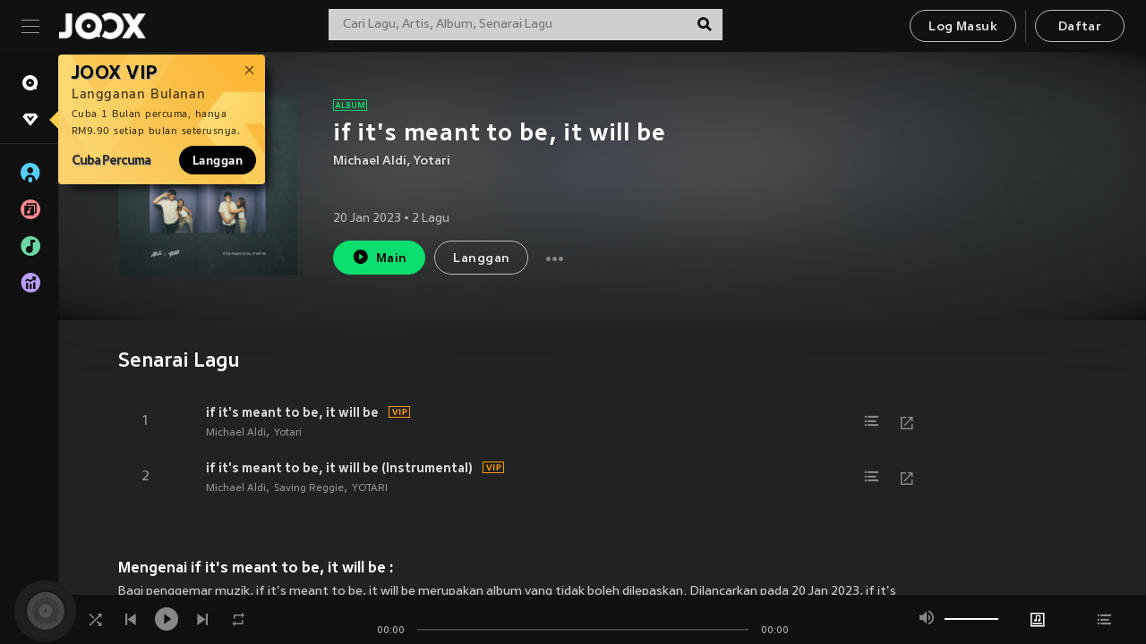

--- FILE ---
content_type: text/html; charset=utf-8
request_url: https://www.joox.com/my-ms/album/z5UNj0SkruCtu_MDFFxPpw==
body_size: 22801
content:
<!DOCTYPE html><html lang="ms" class="isDesktop"><head><title data-react-helmet="true">JOOX</title><link rel="dns-prefetch" href="https://static.joox.com"/><meta name="robots" content="index,follow"/><meta property="fb:app_id" content="715832828503252"/><meta name="google-site-verification" content="AFxvaw4pL_JpI891g48WyjxZb-IMT32Om60HDmp4H3Q"/><meta name="google-site-verification" content="jEa1xJzY2NY70h_234p8CWtoANSbSPR6kP_ALJ8PGBM"/><meta data-react-helmet="true" property="og:restrictions:country:allowed" content="CN"/><meta data-react-helmet="true" property="og:restrictions:country:allowed" content="TH"/><meta data-react-helmet="true" property="og:restrictions:country:allowed" content="MY"/><meta data-react-helmet="true" property="og:restrictions:country:allowed" content="IN"/><meta data-react-helmet="true" property="og:restrictions:country:allowed" content="ID"/><meta data-react-helmet="true" property="og:restrictions:country:allowed" content="HK"/><meta data-react-helmet="true" property="og:restrictions:country:allowed" content="TW"/><meta data-react-helmet="true" property="og:restrictions:country:allowed" content="MO"/><meta data-react-helmet="true" property="og:restrictions:country:allowed" content="SA"/><meta data-react-helmet="true" property="og:image" content="https://cache.api.joox.com/img/share/aHR0cHM6Ly9pbWFnZS5qb294LmNvbS9KT09YY292ZXIvMC9mNjgxYTk3MmQ5MzIwOGFhLzEwMDAuanBn/0.jpg"/><meta data-react-helmet="true" property="og:title" content="JOOX"/><meta data-react-helmet="true" name="twitter:card" content="summary"/><meta data-react-helmet="true" name="twitter:site" content="@JOOXMY"/><meta data-react-helmet="true" name="twitter:creator" content="@JOOXMY"/><meta data-react-helmet="true" name="apple-mobile-web-app-title" content="JOOX"/><meta data-react-helmet="true" name="apple-mobile-web-app-status-bar-style" content="black"/><meta data-react-helmet="true" property="og:url" content="https://www.joox.com/my/album/z5UNj0SkruCtu_MDFFxPpw=="/><meta data-react-helmet="true" property="al:android:app_name" content="JOOX"/><meta data-react-helmet="true" property="al:android:package" content="com.tencent.ibg.joox"/><meta data-react-helmet="true" property="al:android:url" content="wemusic://www.joox.com?page=album&amp;name=&amp;adtag=&amp;id=412589463&amp;title=if%20it%27s%20meant%20to%20be%2C%20it%20will%20be&amp;from=html5page&amp;platform=other&amp;h_channel_main=facebook&amp;h_page_type=album&amp;h_activity_id=z5UNj0SkruCtu_MDFFxPpw%3D%3D"/><meta data-react-helmet="true" property="al:ios:app_name" content="JOOX"/><meta data-react-helmet="true" property="al:ios:app_store_id" content="914406371"/><meta data-react-helmet="true" property="al:ios:url" content="wemusic://www.joox.com?page=album&amp;id=412589463&amp;title=if%20it%27s%20meant%20to%20be%2C%20it%20will%20be&amp;h_channel_main=facebook&amp;h_page_type=album&amp;h_activity_id=z5UNj0SkruCtu_MDFFxPpw%3D%3D"/><meta data-react-helmet="true" property="og:type" content="album"/><link rel="manifest" href="https://static.joox.com/pc/prod/static/manifest_v1.json"/><link rel="shortcut icon" href="https://static.joox.com/pc/prod/static/favicon.ico"/><link rel="icon" sizes="192x192" href="https://static.joox.com/pc/prod/static/di/icons/icon-192x192.png"/><meta name="mobile-web-app-capable" content="yes"/><meta name="theme-color" content="#222222"/><link data-react-helmet="true" rel="canonical" href="https://www.joox.com/my-ms/album/z5UNj0SkruCtu_MDFFxPpw=="/><link data-react-helmet="true" rel="alternate" href="android-app://com.tencent.ibg.joox/wemusic/www.joox.com?page=album&amp;id=412589463&amp;title=if it&#x27;s meant to be, it will be&amp;h_channel_main=appIndexing&amp;h_page_type=album"/><link data-react-helmet="true" rel="alternate" href="https://www.joox.com/my-ms/album/z5UNj0SkruCtu_MDFFxPpw==" hrefLang="x-default"/><link data-react-helmet="true" rel="alternate" href="https://www.joox.com/hk/album/z5UNj0SkruCtu_MDFFxPpw==" hrefLang="zh-HK"/><link data-react-helmet="true" rel="alternate" href="https://www.joox.com/my-zh_cn/album/z5UNj0SkruCtu_MDFFxPpw==" hrefLang="zh-MY"/><link data-react-helmet="true" rel="alternate" href="https://www.joox.com/my-en/album/z5UNj0SkruCtu_MDFFxPpw==" hrefLang="en-MY"/><link data-react-helmet="true" rel="alternate" href="https://www.joox.com/my-ms/album/z5UNj0SkruCtu_MDFFxPpw==" hrefLang="ms-MY"/><link data-react-helmet="true" rel="alternate" href="https://www.joox.com/id/album/z5UNj0SkruCtu_MDFFxPpw==" hrefLang="id"/><link data-react-helmet="true" rel="alternate" href="https://www.joox.com/th/album/z5UNj0SkruCtu_MDFFxPpw==" hrefLang="th"/><link data-react-helmet="true" rel="alternate" href="https://www.joox.com/mo/album/z5UNj0SkruCtu_MDFFxPpw==" hrefLang="zh-MO"/><link data-react-helmet="true" rel="apple-touch-icon" sizes="192x192" href="https://static.joox.com/pc/prod/static/di/icons/icon-192x192.png"/><link data-react-helmet="true" rel="apple-touch-icon" sizes="512x512" href="https://static.joox.com/pc/prod/static/di/icons/icon-512x512.png"/><link data-react-helmet="true" rel="apple-touch-startup-image" href="https://static.joox.com/pc/prod/static/di/icons/icon-192x192.png"/><link data-react-helmet="true" rel="apple-touch-startup-image" href="https://static.joox.com/pc/prod/static/di/icons/icon-512x512.png" media="(device-width: 414px) and (device-height: 896px) and (-webkit-device-pixel-ratio: 3)"/><link data-react-helmet="true" rel="apple-touch-startup-image" href="https://static.joox.com/pc/prod/static/di/icons/icon-512x512.png" media="(device-width: 414px) and (device-height: 896px) and (-webkit-device-pixel-ratio: 2)"/><link data-react-helmet="true" rel="apple-touch-startup-image" href="https://static.joox.com/pc/prod/static/di/icons/icon-512x512.png" media="(device-width: 375px) and (device-height: 812px) and (-webkit-device-pixel-ratio: 3)"/><link data-react-helmet="true" rel="apple-touch-startup-image" href="https://static.joox.com/pc/prod/static/di/icons/icon-512x512.png" media="(device-width: 414px) and (device-height: 736px) and (-webkit-device-pixel-ratio: 3)"/><link data-react-helmet="true" rel="apple-touch-startup-image" href="https://static.joox.com/pc/prod/static/di/icons/icon-512x512.png" media="(device-width: 375px) and (device-height: 667px) and (-webkit-device-pixel-ratio: 2)"/><link data-react-helmet="true" rel="apple-touch-startup-image" href="https://static.joox.com/pc/prod/static/di/icons/icon-512x512.png" media="(device-width: 1024px) and (device-height: 1366px) and (-webkit-device-pixel-ratio: 2)"/><link data-react-helmet="true" rel="apple-touch-startup-image" href="https://static.joox.com/pc/prod/static/di/icons/icon-512x512.png" media="(device-width: 834px) and (device-height: 1194px) and (-webkit-device-pixel-ratio: 2)"/><link data-react-helmet="true" rel="apple-touch-startup-image" href="https://static.joox.com/pc/prod/static/di/icons/icon-512x512.png" media="(device-width: 834px) and (device-height: 1112px) and (-webkit-device-pixel-ratio: 2)"/><link data-react-helmet="true" rel="apple-touch-startup-image" href="https://static.joox.com/pc/prod/static/di/icons/icon-512x512.png" media="(device-width: 768px) and (device-height: 1024px) and (-webkit-device-pixel-ratio: 2)"/><link data-react-helmet="true" rel="preload" as="image" href="https://image.joox.com/JOOXcover/0/f681a972d93208aa/300"/><style id="__jsx-2561151309">@font-face{font-family:'jooxInter';src:url(https://static.joox.com/pc/prod/static/fo/jooxInter-v130.eot);src:url(https://static.joox.com/pc/prod/static/fo/jooxInter-v130.eot) format('embedded-opentype'), url(https://static.joox.com/pc/prod/static/fo/jooxInter-v130.ttf) format('truetype'), url(https://static.joox.com/pc/prod/static/fo/jooxInter-v130.woff) format('woff'), url(https://static.joox.com/pc/prod/static/fo/jooxInter-v130.svg) format('svg');font-weight:normal;font-style:normal;font-display:block;}@font-face{font-family:'JOOX';src:url(https://static.joox.com/pc/prod/static/fo/JOOX.woff2) format('woff2'), url(https://static.joox.com/pc/prod/static/fo/JOOX.woff) format('woff');font-weight:400;font-style:normal;font-display:swap;}@font-face{font-family:'JOOX';src:url(https://static.joox.com/pc/prod/static/fo/JOOX-Medium.woff2) format('woff2'), url(https://static.joox.com/pc/prod/static/fo/JOOX-Medium.woff) format('woff');font-weight:500;font-style:bold;font-display:swap;}@font-face{font-family:'JOOX';src:url(https://static.joox.com/pc/prod/static/fo/JOOX-Bold.woff2) format('woff2'), url(https://static.joox.com/pc/prod/static/fo/JOOX-Bold.woff) format('woff');font-weight:700;font-style:bolder;font-display:swap;}@font-face{font-family:'JOOX-Brand';src:url(https://static.joox.com/pc/prod/static/fo/JOOX-Brand-Bold.woff2) format('woff2'), url(https://static.joox.com/pc/prod/static/fo/JOOX-Brand-Bold.woff) format('woff');font-weight:700;font-style:bolder;font-display:swap;}@font-face{font-family:'JOOX-Brand';src:url(https://static.joox.com/pc/prod/static/fo/JOOX-Brand-Regular.woff2) format('woff2'), url(https://static.joox.com/pc/prod/static/fo/JOOX-Brand-Regular.woff) format('woff');font-weight:400;font-style:normal;font-display:swap;}@font-face{font-family:'Pyidaungsu';src:url(https://static.joox.com/pc/prod/static/fo/Pyidaungsu-Regular.woff2) format('woff2'), url(https://static.joox.com/pc/prod/static/fo/Pyidaungsu-Regular.woff) format('woff');font-weight:400;font-style:normal;font-display:swap;}@font-face{font-family:'Pyidaungsu';src:url(https://static.joox.com/pc/prod/static/fo/Pyidaungsu-Bold.woff2) format('woff2'), url(https://static.joox.com/pc/prod/static/fo/Pyidaungsu-Bold.woff) format('woff');font-weight:700;font-style:bold;font-display:swap;}@font-face{font-family:Sukhumvit;src:url(https://static.joox.com/pc/prod/static/fo/sukhumvitreg.eot);src:url(https://static.joox.com/pc/prod/static/fo/sukhumvitreg.eot?) format('embedded-opentype'), url(https://static.joox.com/pc/prod/static/fo/sukhumvitreg.woff) format('woff'), url(https://static.joox.com/pc/prod/static/fo/sukhumvitreg.ttf) format('truetype'), url(https://static.joox.com/pc/prod/static/fo/sukhumvitreg.svg#svgFontName) format('svg');font-weight:400;font-style:normal;font-display:swap;}@font-face{font-family:Sukhumvit;src:url(https://static.joox.com/pc/prod/static/fo/sukhumvitbld.eot);src:url(https://static.joox.com/pc/prod/static/fo/sukhumvitbld.eot?) format('embedded-opentype'), url(https://static.joox.com/pc/prod/static/fo/sukhumvitbld.woff) format('woff'), url(https://static.joox.com/pc/prod/static/fo/sukhumvitbld.ttf) format('truetype'), url(https://static.joox.com/pc/prod/static/fo/sukhumvitbld.svg#svgFontName) format('svg');font-weight:700;font-style:normal;font-display:swap;}@font-face{font-family:'JOOXPlayer';src:url(https://static.joox.com/pc/prod/static/fo/JOOX.woff2) format('woff2'), url(https://static.joox.com/pc/prod/static/fo/JOOX.woff) format('woff');font-weight:400;font-style:normal;font-display:swap;}@font-face{font-family:'JOOXPlayer';src:url(https://static.joox.com/pc/prod/static/fo/JOOX-Medium.woff2) format('woff2'), url(https://static.joox.com/pc/prod/static/fo/JOOX-Medium.woff) format('woff');font-weight:500;font-style:bold;font-display:swap;}@font-face{font-family:'JOOXPlayer';src:url(https://static.joox.com/pc/prod/static/fo/JOOX-Bold.woff2) format('woff2'), url(https://static.joox.com/pc/prod/static/fo/JOOX-Bold.woff) format('woff');font-weight:700;font-style:bolder;font-display:swap;}@font-face{font-family:'jooxPlayerIcon';src:url(https://static.joox.com/pc/prod/static/fo/jooxPlayer.woff2) format('woff2'), url(https://static.joox.com/pc/prod/static/fo/jooxPlayer.woff) format('woff');font-weight:normal;font-style:normal;font-display:block;}@font-face{font-family:'JOOXPlayerSukhumvit';src:url(https://static.joox.com/pc/prod/static/fo/sukhumvitreg.woff2) format('woff2'), url(https://static.joox.com/pc/prod/static/fo/sukhumvitreg.woff) format('woff');font-weight:400;font-style:normal;}@font-face{font-family:'JOOXPlayerSukhumvit';src:url(https://static.joox.com/pc/prod/static/fo/sukhumvitbld.woff2) format('woff2'), url(https://static.joox.com/pc/prod/static/fo/sukhumvitbld.woff) format('woff');font-weight:700;font-style:normal;}.icon{font-family:'jooxInter' !important;speak:none;font-style:normal;font-weight:normal;font-variant:normal;text-transform:none;line-height:1;-webkit-font-smoothing:antialiased;-moz-osx-font-smoothing:grayscale;}</style><style id="__jsx-2865570372">#nprogress{pointer-events:none;}#nprogress .bar{background:#00ff77;position:fixed;z-index:9999;top:0;left:0;width:100%;height:2px;}#nprogress .peg{display:block;position:absolute;right:0;width:100px;height:100%;box-shadow:0 0 10px #29d,0 0 5px #29d;opacity:1;-webkit-transform:rotate(3deg) translate(0px,-4px);-ms-transform:rotate(3deg) translate(0px,-4px);-webkit-transform:rotate(3deg) translate(0px,-4px);-ms-transform:rotate(3deg) translate(0px,-4px);transform:rotate(3deg) translate(0px,-4px);}#nprogress .spinner{display:block;position:fixed;z-index:9999;top:15px;right:15px;}#nprogress .spinner-icon{width:18px;height:18px;box-sizing:border-box;border:solid 2px transparent;border-top-color:#29d;border-left-color:#29d;border-radius:50%;-webkit-animation:nprogress-spinner 400ms linear infinite;-webkit-animation:nprogress-spinner 400ms linear infinite;animation:nprogress-spinner 400ms linear infinite;}.nprogress-custom-parent{overflow:hidden;position:relative;}.nprogress-custom-parent #nprogress .spinner,.nprogress-custom-parent #nprogress .bar{position:absolute;}@-webkit-keyframes nprogress-spinner{0%{-webkit-transform:rotate(0deg);}100%{-webkit-transform:rotate(360deg);}}@-webkit-keyframes nprogress-spinner{0%{-webkit-transform:rotate(0deg);-ms-transform:rotate(0deg);transform:rotate(0deg);}100%{-webkit-transform:rotate(360deg);-ms-transform:rotate(360deg);transform:rotate(360deg);}}@keyframes nprogress-spinner{0%{-webkit-transform:rotate(0deg);-ms-transform:rotate(0deg);transform:rotate(0deg);}100%{-webkit-transform:rotate(360deg);-ms-transform:rotate(360deg);transform:rotate(360deg);}}</style><style id="__jsx-2288571016">.TopSnackBar.jsx-2288571016{width:100%;}.TopSnackBar-active.jsx-2288571016{-webkit-transition:all 400ms cubic-bezier(0.4,0,0.6,1);transition:all 400ms cubic-bezier(0.4,0,0.6,1);}.TopSnackBar-enter.jsx-2288571016{opacity:0.5;-webkit-transform:translate3d(calc(100% + 568px),0,0);-ms-transform:translate3d(calc(100% + 568px),0,0);transform:translate3d(calc(100% + 568px),0,0);}</style><style id="__jsx-2210511138">.Search.jsx-2210511138{position:relative;max-width:440px;width:100%;margin:0 20px;}.inputSearch.jsx-2210511138{background:rgba(255,255,255,0.8);display:block;height:35px;width:100%;border:0;padding:0 55px 0 15px;padding-right:40px;font-size: 0.875rem ;;color:#4a4a4a;text-align:left;outline:none;position:relative;border:1px solid rgba(255,255,255,0.1);}.inputSearch.jsx-2210511138:focus{outline:none;border:1px solid #09de6e;}.btnSearch.jsx-2210511138{display:block;background:transparent;position:absolute;border:0;top:-1px;right:0;width:40px;height:35px;outline:none;padding:2px 0 0;color:#111111;text-align:center;line-height:30px;;}.icon.jsx-2210511138{font-size: 1.25rem ;;vertical-align:middle;}.btnLogin > div{margin-left:6px;}.autoSuggest.jsx-2210511138{display:block;font-size: 0.8125rem ;;background-color:#000;box-shadow:0 6px 9px 0 rgba(0,0,0,0.5);width:100%;height:380px;position:absolute;top:35px;z-index:10;}</style><style id="__jsx-436437380">.scrollarea-content{margin:0;padding:0;overflow:hidden;position:relative;}.scrollarea-content:focus{outline:0;}.scrollarea{position:relative;overflow:hidden;}.scrollarea .scrollbar-container{position:absolute;background:none;opacity:0;z-index:0;-webkit-transition:opacity 200ms ease;transition:opacity 200ms ease;}.scrollarea .scrollbar-container.vertical{width:8px;height:100%;right:0;top:0;background-color:transparent;opacity:0;padding:0;z-index:10;}.scrollarea .scrollbar-container.vertical .scrollbar{width:6px;height:20px;background:#333333;margin-left:0;border-radius:8px;}.scrollarea:hover .scrollbar-container{opacity:1;}</style><style id="__jsx-2607319108">.MainBtnWrap.jsx-2607319108{display:inline-block;}.mainButton.jsx-2607319108{display:inline-block;background:#09de6e;font-size: 0.875rem ;;color:#000;font-weight:500;line-height:1.8;-webkit-letter-spacing:0.41px;-moz-letter-spacing:0.41px;-ms-letter-spacing:0.41px;letter-spacing:0.41px;text-align:center;min-width:100px;height:38px;border:1px solid #09de6e;border-radius:20px;padding:7px 20px 5px;cursor:pointer;outline:none;-webkit-transition:all 0.35s;transition:all 0.35s;white-space:pre;}.isMobile .mainButton.jsx-2607319108{font-size: 1rem ;;height:40px;padding:4px 20px;line-height:33px;}.isDesktop .mainButton.jsx-2607319108:hover{background:#53e89a;border-color:#53e89a;}.secondary.jsx-2607319108{background:transparent;border-color:#bcbcbc;color:#e5e5e5;}.isDesktop .mainButton.secondary.jsx-2607319108:hover{background:#fff;border-color:#fff;color:#000;}.isMobile .mainButton.secondary.jsx-2607319108{line-height:34px;}.isMobile .mainButton.secondary.active.jsx-2607319108{border-color:#fff;color:#fff;}.tertiary.jsx-2607319108{background:#fff;border-color:#fff;color:#000;}.isDesktop .mainButton.tertiary.jsx-2607319108:hover{background:transparent;border-color:#fff;color:#e5e5e5;}.isMobile .mainButton.tertiary.jsx-2607319108{line-height:34px;}.isMobile .mainButton.tertiary.active.jsx-2607319108{background:#fff;border-color:#fff;color:#000;}.warning.jsx-2607319108{border-color:#f00;background:#f00;}.isDesktop .mainButton.warning.jsx-2607319108:hover{background:#b30000;border-color:#b30000;}.mainButton.loading.jsx-2607319108{pointer-events:none;color:#555;}.mainButton.jsx-2607319108 .icon{font-size: 1.4em ;;vertical-align:middle;position:relative;top:-2px;margin-right:3px;}.mainButton.jsx-2607319108 .icon--download{top:0;margin-right:3px;}.isMobile .mainButton.jsx-2607319108 .icon{font-size: 1.2em ;;}.mainButton[disabled].jsx-2607319108,.mainButton[disabled].jsx-2607319108:hover{background:#9e9e9e !important;cursor:default !important;border-color:#bcbcbc !important;}.isMobile .mainButton.jsx-2607319108 img{position:relative;top:-1px;}.isDesktop .MainBtnWrap.jsx-2607319108 img{text-align:center;width:30px;position:relative;top:-1px;margin-left:5px;}.mainLayoutSize.jsx-2607319108{height:36px;line-height:1.75;}</style><style id="__jsx-2200604574">.btnClose.jsx-2200604574{position:absolute;right:10px;top:10px;background:transparent;border:0;outline:0;color:#a6a6a6;cursor:pointer;font-size: 1.3em ;;padding:0;}.btnClose.jsx-2200604574:hover{color:#fff;}</style><style id="__jsx-2151956263">.MainHeader.jsx-2151956263{background-color:#111111;box-shadow:0 1px 1px 0 rgba(0,0,0,0.2);height:58px;padding:10px 24px;display:-webkit-box;display:-webkit-flex;display:-ms-flexbox;display:flex;-webkit-flex-direction:row;-ms-flex-direction:row;flex-direction:row;-webkit-box-pack:justify;-webkit-justify-content:space-between;-ms-flex-pack:justify;justify-content:space-between;}.MainHeader.jsx-2151956263>div.jsx-2151956263{display:-webkit-box;display:-webkit-flex;display:-ms-flexbox;display:flex;-webkit-align-items:center;-webkit-box-align:center;-ms-flex-align:center;align-items:center;}.logo.jsx-2151956263 a.jsx-2151956263{display:block;height:100%;}.logo.jsx-2151956263{display:block;width:100px;height:30px;background-image:url(https://static.joox.com/pc/prod/static/di/MainHeader/joox-logo01.png);background-repeat:no-repeat;background-size:contain;background-position:center;}.logo.jsx-2151956263 span.jsx-2151956263{display:block;
    text-indent: 1000em;
    white-space: nowrap;
    overflow: hidden;
  ;}.btnMenu.jsx-2151956263{background:transparent;border:0;position:relative;display:block;width:20px;height:15px;margin-right:20px;padding:0;position:relative;top:0;outline:none;cursor:pointer;}@media (max-width:1399px){.btnMenu.btnMenuLg.jsx-2151956263{display:none;}}@media (min-width:1400px){.btnMenu.btnMenuSm.jsx-2151956263{display:none;}}.onPress.jsx-2151956263{-webkit-transform:translate3d(0,0,0);-ms-transform:translate3d(0,0,0);transform:translate3d(0,0,0);}.onPress.jsx-2151956263:after{content:'';display:block;position:absolute;width:100%;height:100%;top:0;left:0;pointer-events:none;background-image:radial-gradient( circle, #fff 10%, transparent 10.01% );background-repeat:no-repeat;background-position:50%;-webkit-transform:scale(14,14);-ms-transform:scale(14,14);transform:scale(14,14);opacity:0;-webkit-transition:-webkit-transform 0.3s, opacity 1s;-webkit-transition:transform 0.3s, opacity 1s;transition:transform 0.3s, opacity 1s;}.onPress.jsx-2151956263:active.jsx-2151956263:after{-webkit-transform:scale(0,0);-ms-transform:scale(0,0);transform:scale(0,0);opacity:0.15;-webkit-transition:0s;transition:0s;}.btnMenu.jsx-2151956263>span.jsx-2151956263{background:#9b9b9b;display:block;position:absolute;z-index:2;width:20px;height:1px;-webkit-transition:0.4s;transition:0.4s;}.btnMenu.jsx-2151956263 .one.jsx-2151956263{top:0;}.btnMenu.jsx-2151956263 .two.jsx-2151956263{top:7px;}.btnMenu.jsx-2151956263 .three.jsx-2151956263{top:14px;}.user.jsx-2151956263{position:relative;border-left:1px solid #4a4a4a;padding-left:20px;padding-right:45px;max-width:220px;width:100%;margin-left:10px;}@media (max-width:600px){.user.jsx-2151956263{max-width:100%;}}.user.jsx-2151956263 a.jsx-2151956263{display:block;color:#bcbcbc;}.user.jsx-2151956263 a.jsx-2151956263:hover{color:#fff;}.avatarWrap.jsx-2151956263{cursor:pointer;}.user.jsx-2151956263 .rezyImageFrame{width:32px;height:32px;display:inline-block;vertical-align:middle;margin-right:10px;}.user.jsx-2151956263 .avatar{width:32px;height:32px;display:inline-block;border-radius:50%;min-width:32px;}.user.jsx-2151956263 img.status.jsx-2151956263{position:absolute;right:52px;top:16px;}.name.jsx-2151956263{display:inline-block;
    white-space: nowrap;
    overflow: hidden;
    text-overflow: ellipsis;
  ;max-width:80px;margin-right:5px;vertical-align:middle;line-height:38px;}@media (max-width:600px){.avatar.jsx-2151956263{display:none;}.user.jsx-2151956263 .rezyImageFrame{display:none;}}.status.jsx-2151956263{max-width:20px;vertical-align:middle;}.user.jsx-2151956263 img.status.vvip.jsx-2151956263{top:10px;}.btnUserCollapsed.jsx-2151956263{font-size: 0.9375rem ;;display:inline-block;background:transparent;color:#fff;line-height:0;border:0;outline:none;cursor:pointer;padding:12px 15px;position:absolute;top:0;right:0;}.nav.jsx-2151956263{margin-left:15px;}.btnLogin.jsx-2151956263 small.jsx-2151956263{font-size: 1em ;;margin:0 10px;}.btnLogin.jsx-2151956263 .MainBtnWrap + .MainBtnWrap{border-left:1px solid #4a4a4a;padding-left:10px;margin-left:10px;}.btnLogin.jsx-2151956263 .registerBtn{border:none;padding:unset;}.btnLogin.jsx-2151956263 a.jsx-2151956263{-webkit-text-decoration:underline;text-decoration:underline;display:inline-block;}.NewYear2021 .MainHeader.jsx-2151956263{background-image:url(https://static.joox.com/pc/prod/static/di/theme/newyear2021/img_desktop.jpg);background-repeat:no-repeat;background-position:center;}.MainHeader.jsx-2151956263 .btn--upload{margin-right:12px;padding:7px 12px 5px;display:-webkit-inline-box;display:-webkit-inline-flex;display:-ms-inline-flexbox;display:inline-flex;-webkit-align-items:center;-webkit-box-align:center;-ms-flex-align:center;align-items:center;}.MainHeader.jsx-2151956263 .btn--upload .icon--add-to-queue{font-size:1.1em;top:-2px;}.MainHeader.jsx-2151956263 .btn--download{padding:7px 12px 5px;border-color:#09de6e;color:#09de6e;margin-left:12px;}.MainHeader.jsx-2151956263 .btn--download .icon--add-to-queue{font-size:1em;top:-1px;left:-1px;}</style><style id="__jsx-3495596807">button.useApp.useApp.jsx-3495596807{background-color:#09de6e;font-size: 0.8125rem ;;color:#111;font-weight:600;text-transform:uppercase;text-align:center;line-height:1.8;width:auto;height:28px;padding:0 12px;border-radius:20px;position:relative;top:50%;right:8px;-webkit-transform:translateY(-50%);-ms-transform:translateY(-50%);transform:translateY(-50%);-webkit-animation:bgEffect-jsx-3495596807 1.8s ease-in-out infinite;animation:bgEffect-jsx-3495596807 1.8s ease-in-out infinite;}.MainBtnWrap .useApp{background-color:#09de6e;color:#111;-webkit-animation:bgEffect-jsx-3495596807 1.8s ease-in-out infinite;animation:bgEffect-jsx-3495596807 1.8s ease-in-out infinite;}@-webkit-keyframes bgEffect-jsx-3495596807{0%,100%{background:rgba(69,222,110,0.9);box-shadow:0 0 0 #09de6e;}50%{background:rgba(69,222,110,1);text-shadow:1px 1px 3px rgba(255,255,255,0.8), -1px -1px 3px rgba(255,255,255,0.8);box-shadow:0 0 6px 1px #09de6e;}}@keyframes bgEffect-jsx-3495596807{0%,100%{background:rgba(69,222,110,0.9);box-shadow:0 0 0 #09de6e;}50%{background:rgba(69,222,110,1);text-shadow:1px 1px 3px rgba(255,255,255,0.8), -1px -1px 3px rgba(255,255,255,0.8);box-shadow:0 0 6px 1px #09de6e;}}</style><style id="__jsx-2658589646">.NavItems.jsx-2658589646{display:block;position:relative;margin:10px 0;}.NavItems.jsx-2658589646 a.jsx-2658589646{display:block;position:relative;font-size: 0.875rem ;;font-weight:700;-webkit-letter-spacing:0.35px;-moz-letter-spacing:0.35px;-ms-letter-spacing:0.35px;letter-spacing:0.35px;text-transform:uppercase;color:#fff;width:100%;z-index:5;padding:8px 0 4px 35px;min-height:31px;line-height:1.2;}.NavItems.jsx-2658589646:hover a.jsx-2658589646,.NavItems.active.jsx-2658589646 a.jsx-2658589646{color:#09de6e;}.NavItems.jsx-2658589646:hover.jsx-2658589646::before,.NavItems.active.jsx-2658589646::before{content:'';width:3px;height:22px;background:#09de6e;position:absolute;top:4px;left:-22px;z-index:2;-webkit-transition:background .2s;transition:background .2s;}.icon.jsx-2658589646{font-size: 1.7em ;;position:absolute;left:0;top:3px;}.NavItems.jsx-2658589646 a.jsx-2658589646:hover .title.jsx-2658589646{display:block;}.title.jsx-2658589646{display:none;position:absolute;left:34px;top:2px;background-color:#ffffff;border-radius:1px;height:25px;opacity:0.8;padding:2px 7px;line-height:25px;color:#000;white-space:nowrap;}.showTooltip.jsx-2658589646 .NavItems.user.jsx-2658589646 a.jsx-2658589646 .title.jsx-2658589646,.showTooltip.jsx-2658589646 .NavItems.vip.jsx-2658589646 a.jsx-2658589646 .title.jsx-2658589646{display:none;}</style><style id="__jsx-1863094431">.BrowseTitle.jsx-1863094431{font-size: 0.75rem ;;font-weight:500;line-height:2.1;color:#bcbcbc;}.BrowseItems.jsx-1863094431{position:relative;display:-webkit-box;display:-webkit-flex;display:-ms-flexbox;display:flex;margin:17px 0;-webkit-flex-direction:column;-ms-flex-direction:column;flex-direction:column;}.BrowseItems.isMinified.jsx-1863094431:first-child{margin-top:10px;}.BrowseItems.jsx-1863094431 a.jsx-1863094431{position:relative;z-index:5;display:-webkit-box;display:-webkit-flex;display:-ms-flexbox;display:flex;-webkit-align-items:center;-webkit-box-align:center;-ms-flex-align:center;align-items:center;position:relative;color:#bcbcbc;-webkit-transition:color .2s;transition:color .2s;}.BrowseItems.jsx-1863094431 .icon.jsx-1863094431{font-size: 1.875rem ;;width:24px;height:24px;margin-right:15px;display:-webkit-box;display:-webkit-flex;display:-ms-flexbox;display:flex;-webkit-align-items:center;-webkit-box-align:center;-ms-flex-align:center;align-items:center;-webkit-box-pack:center;-webkit-justify-content:center;-ms-flex-pack:center;justify-content:center;}.BrowseItems.jsx-1863094431 .Artists.jsx-1863094431:before{color:#56cef8;}.BrowseItems.jsx-1863094431 .Albums.jsx-1863094431:before{color:#fd8791;}.BrowseItems.jsx-1863094431 .Playlists.jsx-1863094431:before{color:#6cd7a1;}.BrowseItems.jsx-1863094431 .Charts.jsx-1863094431:before{color:#ba9cfc;}.BrowseItems.jsx-1863094431 .Radio.jsx-1863094431:before{color:#fec18c;}.BrowseItems.jsx-1863094431 .Video.jsx-1863094431:before{color:#ef3c5a;}.BrowseItems.jsx-1863094431 .MusicColumn.jsx-1863094431{background-color:#646464;font-size: 0.75rem ;;}.BrowseItems.jsx-1863094431 .icon.jsx-1863094431:before{display:block;font-style:normal !important;}.name.jsx-1863094431{font-size: 0.875rem ;;line-height:1.4;margin-top:1px;}.isMinified.jsx-1863094431 .name.jsx-1863094431{display:none;position:absolute;left:34px;top:0;background-color:#ffffff;border-radius:1px;height:25px;opacity:0.8;padding:2px 7px;line-height:25px;color:#000;white-space:nowrap;}.BrowseItems.isMinified.jsx-1863094431 a.jsx-1863094431:hover .name.jsx-1863094431{display:block;}.BrowseItems.jsx-1863094431:hover a.jsx-1863094431,.BrowseItems.active.jsx-1863094431 a.jsx-1863094431{color:#09de6e;position:relative;}.BrowseItems.jsx-1863094431:hover.jsx-1863094431::before,.BrowseItems.active.jsx-1863094431::before{content:'';width:3px;height:22px;background:#09de6e;position:absolute;top:1px;left:-22px;z-index:2;-webkit-transition:background .2s;transition:background .2s;}</style><style id="__jsx-289687628">button.jsx-289687628{background:transparent;border:0;outline:0;padding:0;color:#bcbcbc;display:block;width:100%;cursor:pointer;text-align:left;position:relative;}.isMobile button.jsx-289687628{color:#fff;}button.jsx-289687628:focus{outline:none;border:none;}a.jsx-289687628{position:relative;display:block;cursor:pointer;}.isMobile a.jsx-289687628{color:#fff;height:40px;line-height:40px;}.isDesktop a.jsx-289687628:hover{color:#fff;}.lang.jsx-289687628 i.jsx-289687628,button.jsx-289687628 i.jsx-289687628{position:absolute;right:0;-webkit-transition:all 0.5s;transition:all 0.5s;}li.jsx-289687628 .lang.jsx-289687628 i.jsx-289687628{top:4px;}.isMobile a.jsx-289687628 i.jsx-289687628,.isMobile button.jsx-289687628 i.jsx-289687628{top:1px;}.isMobile li.jsx-289687628 .current.jsx-289687628 i.jsx-289687628{top:10px;}button.current.jsx-289687628{cursor:default;}.collapsed.jsx-289687628{-webkit-transform:rotate(180deg);-ms-transform:rotate(180deg);transform:rotate(180deg);}.lang.jsx-289687628{font-size: 0.8125rem ;;}.lang.jsx-289687628 i.jsx-289687628{display:none;font-size: 1.2em ;;}.current.jsx-289687628 i.jsx-289687628{display:block;}span.jsx-289687628{float:right;}.isDesktop .current.jsx-289687628:hover{color:#53e89a;-webkit-transition:color .2s;transition:color .2s;}.current.jsx-289687628,.isMobile .current.jsx-289687628{color:#09de6e;}.isMobile .current.jsx-289687628{margin-right:25px;}ul.jsx-289687628{position:relative;background:#000;padding:15px 20px 5px 35px;width:calc(100% + 45px);left:-25px;right:-25px;margin-top:10px;}.isMobile ul.jsx-289687628{margin-top:5px;}li.jsx-289687628{margin-bottom:10px;}</style><style id="__jsx-3398449099">.AboutJoox.jsx-3398449099{color:#ccc;margin:15px 0;-webkit-transition:color .2s;transition:color .2s;}.About.jsx-3398449099{font-size: 0.875rem ;;line-height:2;}.About.jsx-3398449099 .Items.jsx-3398449099{margin:10px 0;}.About.jsx-3398449099 .Items.jsx-3398449099 a.jsx-3398449099{color:#bcbcbc;cursor:pointer;}.About.jsx-3398449099 .Items.jsx-3398449099 .Ln.jsx-3398449099{float:right;color:#09de6e;}.About.jsx-3398449099 .Items.jsx-3398449099:hover,.About.jsx-3398449099 .Items.jsx-3398449099 a.jsx-3398449099:hover{color:#fff;}.Social.jsx-3398449099{margin-top:20px;}.Social.jsx-3398449099 .Items.jsx-3398449099{font-size: 1.375rem ;;color:#bcbcbc;margin-right:16px;-webkit-transition:color .2s;transition:color .2s;}.Social.jsx-3398449099 .Items.jsx-3398449099:hover{color:#fff;}.Social.jsx-3398449099 .Items.jsx-3398449099 .icon--youtube.jsx-3398449099{font-size: 1.5rem ;;}</style><style id="__jsx-2041756047">.TermCopyright.jsx-2041756047{font-size: 0.75rem ;;color:#b5b5b5;line-height:1.6;}.TermCopyright.jsx-2041756047 a.jsx-2041756047{color:#959595;-webkit-transition:color .2s;transition:color .2s;}.Terms.jsx-2041756047{margin-bottom:15px;}.Terms.jsx-2041756047 a.jsx-2041756047{display:block;margin-right:10px;}.Terms.jsx-2041756047 a.jsx-2041756047:hover{color:#fff;}.Copyright.jsx-2041756047{margin-bottom:15px;}</style><style id="__jsx-2260554912">.CustomScrollbars{position:relative;width:100%;overflow:auto;}.CustomScrollbars::-webkit-scrollbar{width:6px;height:6px;}.CustomScrollbars::-webkit-scrollbar-track{background:rgba(0,0,0,0.1);border-radius:6px;}.CustomScrollbars::-webkit-scrollbar-thumb{background:#333333;border-radius:6px;}.CustomScrollbars::-webkit-scrollbar-thumb:hover{background:#555;}</style><style id="__jsx-751721742">.MainSidebar.jsx-751721742{width:220px;}.MainSidebar.jsx-751721742 .Box.jsx-751721742{padding:10px 20px 0 22px;border-bottom:1px solid rgba(151,151,151,0.2);margin-bottom:10px;}.MainSidebar.jsx-751721742 .Box.jsx-751721742:nth-last-child(1){border-bottom:0;}.smCollapsed .MainSidebar.jsx-751721742 .ScrollbarsCustom-Track{display:none;}</style><style id="__jsx-1025655564">.NavItems.jsx-1025655564{display:block;position:relative;margin:10px 0;}.NavItems.jsx-1025655564 a.jsx-1025655564{display:block;position:relative;font-size: 0.875rem ;;font-weight:700;-webkit-letter-spacing:0.35px;-moz-letter-spacing:0.35px;-ms-letter-spacing:0.35px;letter-spacing:0.35px;text-transform:uppercase;color:#fff;width:100%;z-index:5;padding:0;min-height:31px;line-height:1.2;}.NavItems.jsx-1025655564:hover a.jsx-1025655564,.NavItems.active.jsx-1025655564 a.jsx-1025655564{color:#09de6e;}.NavItems.jsx-1025655564:hover.jsx-1025655564::before,.NavItems.active.jsx-1025655564::before{content:'';width:3px;height:22px;background:#09de6e;position:absolute;top:4px;left:-22px;z-index:2;-webkit-transition:background .2s;transition:background .2s;}.icon.jsx-1025655564{font-size: 1.7em ;;position:absolute;left:0;top:3px;}.NavItems.jsx-1025655564 a.jsx-1025655564:hover .title.jsx-1025655564{display:block;}.title.jsx-1025655564{display:none;position:absolute;left:34px;top:2px;background-color:#ffffff;border-radius:1px;height:25px;opacity:0.8;padding:2px 7px;line-height:25px;color:#000;white-space:nowrap;}.showTooltip.jsx-1025655564 .NavItems.user.jsx-1025655564 a.jsx-1025655564 .title.jsx-1025655564,.showTooltip.jsx-1025655564 .NavItems.vip.jsx-1025655564 a.jsx-1025655564 .title.jsx-1025655564{display:none;}</style><style id="__jsx-280012110">.MiniSidebar.jsx-280012110{width:65px;}.MiniSidebar.jsx-280012110 .Box.jsx-280012110{padding:10px 0 0 22px;border-bottom:1px solid rgba(151,151,151,0.2);}.MiniSidebar.jsx-280012110 .Box.jsx-280012110:nth-last-child(1){border-bottom:0;}</style><style id="__jsx-341176200">.rezyImageFrame.jsx-341176200{font-size:0;height:100%;}</style><style id="__jsx-2882429582">.badge.jsx-2882429582 i.jsx-2882429582{font-size: 2.375rem ;;color:#09de6e;font-size: 2rem ;;margin-right:5px;position:relative;}.badge.jsx-2882429582 .icon--badge-album.jsx-2882429582{top:0;font-size: 2.375rem ;;}.badge.jsx-2882429582 .icon--badge-playlist.jsx-2882429582{top:-4px;font-size: 2.875rem ;;}.badge.jsx-2882429582 .icon--user-playlist.jsx-2882429582{top:-16px;font-size: 4.5rem ;;}.badge.jsx-2882429582 .icon--vip.jsx-2882429582{color:#ff9b01;font-size: 1.4375rem ;;top:-3.6px;}.isMobile .badge.jsx-2882429582 .icon--vip.jsx-2882429582{font-size: 1.625rem ;;top:0;}.badge.jsx-2882429582 .icon--recommended.jsx-2882429582{top:-22px;font-size: 5rem ;;}</style><style id="__jsx-489341288">button.jsx-489341288{color:#878787;background:transparent;outline:none;border:none;cursor:pointer;display:inline-block;padding:0;text-align:center;-webkit-transition:color .2s;transition:color .2s;width:40px;height:40px;position:relative;}button.jsx-489341288:hover{color:#fff;}button.nohover.jsx-489341288:hover{color:#878787;}button.jsx-489341288:disabled{cursor:default;}.active.jsx-489341288{color:#fff !important;}.active.jsx-489341288:disabled{color:#3f3f3f !important;}button.jsx-489341288:focus{outline:none;border:none;}i.jsx-489341288{font-size: 2em ;;vertical-align:middle;}button.jsx-489341288 .icon--pause1{color:#fff;}button.jsx-489341288:disabled{color:#3f3f3f;;}</style><style id="__jsx-2380132195">.BtnIconWrap.jsx-2380132195{display:inline-block;position:relative;}.moreBubble.jsx-2380132195{background:#fff;position:absolute;left: 0; top: 40px; width:195px;padding:15px;z-index:10;}.BtnIconWrap.jsx-2380132195 .icon--share{position:relative;top:2px;}</style><style id="__jsx-215821495">.TopSectionDetail.jsx-215821495{padding:10px 0;display:-webkit-box;display:-webkit-flex;display:-ms-flexbox;display:flex;position:relative;margin-bottom:50px;}.TopSectionDetail.gotBadge.jsx-215821495{padding:30px 0;}.TopSectionDetail.noSectionBg.jsx-215821495{margin-bottom:0;}.ImageColumn.jsx-215821495{-webkit-flex:0 0 200px;-ms-flex:0 0 200px;flex:0 0 200px;position:relative;}.ImageColumn.jsx-215821495 .favImage.jsx-215821495,.ImageColumn.jsx-215821495 .recentPlay.jsx-215821495{position:absolute;left:0;top:0;bottom:0;right:0;background:rgba(224,149,179,0.8);display:-webkit-box;display:-webkit-flex;display:-ms-flexbox;display:flex;-webkit-align-items:center;-webkit-box-align:center;-ms-flex-align:center;align-items:center;-webkit-box-pack:center;-webkit-justify-content:center;-ms-flex-pack:center;justify-content:center;}.ImageColumn.jsx-215821495 .recentPlay.jsx-215821495{background:linear-gradient( 0deg, rgba(0,65,141,1) 0%, rgba(0,106,213,1) 100% );}.favImage.jsx-215821495 i.jsx-215821495,.recentPlay.jsx-215821495 i.jsx-215821495{font-size: 8em ;;}.ImageColumn.jsx-215821495 img.jsx-215821495{max-width:100%;}.DetailColumn.jsx-215821495{position:relative;min-height:200px;width:100%;padding-left:40px;padding-bottom:45px;}.DetailColumnHeader.jsx-215821495{padding-top:5px;}.DetailColumnHeader.gotBadge.jsx-215821495{position:relative;min-height:156px;padding:25px 0 45px;}.DetailColumnHeader.jsx-215821495 .badgeWrap.jsx-215821495{display:block;position:absolute;top:-10px;}.DetailColumnHeader.jsx-215821495 .titleDetail.jsx-215821495{display:block;font-size: 0.875rem ;;color:#dcdcdc;-webkit-letter-spacing:0px;-moz-letter-spacing:0px;-ms-letter-spacing:0px;letter-spacing:0px;margin-bottom:10px;}.DetailColumnHeader.jsx-215821495 .title.jsx-215821495{display:block;font-size: 1.125rem ;;font-weight:700;-webkit-letter-spacing:0.82px;-moz-letter-spacing:0.82px;-ms-letter-spacing:0.82px;letter-spacing:0.82px;line-height:1.2;margin:0 0 5px;max-height:100px;max-width:580px;}.DetailColumnHeader.gotBadge.jsx-215821495 .title.jsx-215821495{font-size: 1.625rem ;;}@media (max-width:767px){.DetailColumnHeader.jsx-215821495 .title.jsx-215821495{max-width:250px;
    white-space: nowrap;
    overflow: hidden;
    text-overflow: ellipsis;
  ;}}.DetailColumnButtons.jsx-215821495{position:absolute;bottom:0;}.subLinkSection.jsx-215821495{display:inline-block;font-size: 0.875rem ;;font-weight:500;color:#dcdcdc;line-height:1.6;text-shadow:0 2px 2px rgba(0,0,0,0.3);margin-bottom:10px;}.subLinkSection.jsx-215821495 a{color:#dcdcdc;}.subLinkSection.jsx-215821495 a:hover,.subLinkSection.jsx-215821495 a:focus{color:#fff;}.DetailColumnHeader.gotBadge.jsx-215821495 .subLinkSection.jsx-215821495 a.jsx-215821495{margin-bottom:7px;}.DetailColumnHeader.jsx-215821495 .subTitle.jsx-215821495{display:block;font-size: 0.875rem ;;color:#bcbcbc;position:absolute;bottom:10px;}.DetailColumnHeader.jsx-215821495 .subTitle.jsx-215821495 b.jsx-215821495{display:inline-block;color:#fff;font-weight:400;margin-right:5px;}.DetailColumnButtons.jsx-215821495 .MainBtnWrap{margin-right:10px;}.TopSectionDetailBg.jsx-215821495{background:rgba(153,153,153,0.11);background:-webkit-gradient( radial, center center, 0px, center center, 100%, color-stop(0%,rgba(153,153,153,0.11)), color-stop(0%,rgba(153,153,153,0.11)), color-stop(1%,rgba(153,153,153,0.11)), color-stop(76%,rgba(43,43,43,0.48)), color-stop(91%,rgba(28,28,28,0.56)), color-stop(96%,rgba(17,17,17,0.58)), color-stop(100%,rgba(0,0,0,0.6)) );background:-webkit-radial-gradient( center, ellipse cover, rgba(153,153,153,0.11) 0%, rgba(153,153,153,0.11) 0%, rgba(153,153,153,0.11) 1%, rgba(43,43,43,0.48) 76%, rgba(28,28,28,0.56) 91%, rgba(17,17,17,0.58) 96%, rgba(0,0,0,0.6) 100% );background:radial-gradient( ellipse at center, rgba(153,153,153,0.11) 0%, rgba(153,153,153,0.11) 0%, rgba(153,153,153,0.11) 1%, rgba(43,43,43,0.48) 76%, rgba(28,28,28,0.56) 91%, rgba(17,17,17,0.58) 96%, rgba(0,0,0,0.6) 100% );position:absolute;width:100%;height:300px;display:block;top:0;left:0;z-index:0;}</style><style id="__jsx-1074123918">.isDesktop .container-fluid.jsx-1074123918,.isDesktop .full.jsx-1074123918{max-width:1095px;margin:0 auto;width:100%;}@media screen and (min-width:1501px){.isDesktop .container-fluid.jsx-1074123918,.isDesktop .full.jsx-1074123918{max-width:1501px;padding:0 25px 0 35px;}.isDesktop .container-fluid.jsx-1074123918 .col-md-2{-webkit-flex:0 0 11%;-ms-flex:0 0 11%;flex:0 0 11%;max-width:11%;}}</style><style id="__jsx-1439626454">.SongListCount.jsx-1439626454{text-align:center;}.bars.jsx-1439626454{width:18px;position:relative;margin:10px auto 0;}.bar.jsx-1439626454{background:#fff;bottom:0;height:30px;position:absolute;width:3px;-webkit-animation:sound-jsx-1439626454 0ms -800ms linear infinite alternate;animation:sound-jsx-1439626454 0ms -800ms linear infinite alternate;}@-webkit-keyframes sound-jsx-1439626454{0%{opacity:0.35;height:3px;}100%{opacity:1;height:13px;}}@keyframes sound-jsx-1439626454{0%{opacity:0.35;height:3px;}100%{opacity:1;height:13px;}}.bar.jsx-1439626454:nth-child(1){left:1px;-webkit-animation-duration:474ms;animation-duration:474ms;}.bar.jsx-1439626454:nth-child(2){left:5px;-webkit-animation-duration:433ms;animation-duration:433ms;}.bar.jsx-1439626454:nth-child(3){left:9px;-webkit-animation-duration:407ms;animation-duration:407ms;}.bar.jsx-1439626454:nth-child(4){left:13px;-webkit-animation-duration:458ms;animation-duration:458ms;}.isDesktop .SongListItem:hover .bars.jsx-1439626454,.isDesktop .SongListItem:hover .count.jsx-1439626454{display:none;}.btnPlay.jsx-1439626454,.btnPause.jsx-1439626454{display:none;-webkit-animation:fadein-jsx-1439626454 1s;animation:fadein-jsx-1439626454 1s;}@-webkit-keyframes fadein-jsx-1439626454{from{opacity:0;}to{opacity:1;}}@keyframes fadein-jsx-1439626454{from{opacity:0;}to{opacity:1;}}.isDesktop .SongListItem:hover .btnPlay.jsx-1439626454,.isDesktop .SongListItem:hover .btnPause.jsx-1439626454{display:block;}.isDesktop .SongListItem.disabled:hover .btnPlay.jsx-1439626454,.isDesktop .SongListItem.disabled:hover .btnPause.jsx-1439626454{display:none;}.SongListItem.disabled:hover .count.jsx-1439626454{display:block;}.count.jsx-1439626454{color:#959595;}.topItem.jsx-1439626454{font-size: 2.6875rem ;;font-weight:bold;color:#fff;}.topCount.jsx-1439626454{color:#fff;}</style><style id="__jsx-1645870055">.SongName.jsx-1645870055,.SongName.jsx-1645870055 a.jsx-1645870055{max-width:100%;
    white-space: nowrap;
    overflow: hidden;
    text-overflow: ellipsis;
  ;display:inline-block;}.SongName.jsx-1645870055{padding-right:30px;position:relative;font-weight:400;height:20px;line-height:23px;}.SongName.jsx-1645870055 .icon{font-size: 1.5rem ;;vertical-align:middle;position:absolute;top:-1px;}.SongName.jsx-1645870055 .icon--vip{color:#ff9b01;right:0px;}.SongName.jsx-1645870055 .icon--mv{right:34px;}.SongName.jsx-1645870055 .icon--sing{font-size: 1.875rem ;;right:0;top:-4px;}.SongName.jsx-1645870055 .icon--mv,.SongName.jsx-1645870055 .icon--sing{color:#09de6e;}.SongName.jsx-1645870055 .icon--mv:first-child,.SongName.jsx-1645870055 .icon--sing:first-child{right:63px;}.SongName.jsx-1645870055 .icon--sing:nth-child(2){right:28px;}.SongName.jsx-1645870055 a.jsx-1645870055{margin-right:5px;}.SongListItem.active .SongName.jsx-1645870055 a.jsx-1645870055{color:#09de6e;}a.jsx-1645870055{color:#dcdbdb;display:inline-block;-webkit-transition:color .2s;transition:color .2s;}.isDesktop a.jsx-1645870055:hover{color:#fff;}.SongListItem.disabled .SongName a{color:gray;pointer-events:none;}.SongName.active.jsx-1645870055 a.jsx-1645870055{color:#04b750;font-weight:700;}</style><style id="__jsx-3317143431">.SongDescItem.jsx-3317143431{display:inline-block;}.SongDescItem.jsx-3317143431 a{color:#959595;font-size: 0.9em ;;height:100%;display:inline-block;}.isDesktop .SongDescItem.jsx-3317143431 a:hover{color:#fff;}.isMobile .SongDescItem.jsx-3317143431 a{line-height:2;}.SongDescItem.jsx-3317143431:after{content:',';color:#959595;margin-right:5px;}.SongDescItem.jsx-3317143431:last-child.jsx-3317143431:after{content:'';}</style><style id="__jsx-3245466679">button.jsx-3245466679{color:#878787;background:transparent;outline:none;border:none;cursor:pointer;display:inline-block;padding:0;text-align:center;-webkit-transition:color .2s;transition:color .2s;width:40px;height:40px;position:relative;}button.jsx-3245466679:hover{color:#fff;}button.nohover.jsx-3245466679:hover{color:#878787;}button.jsx-3245466679:disabled{cursor:default;}.active.jsx-3245466679{color:#fff !important;}.active.jsx-3245466679:disabled{color:#3f3f3f !important;}button.jsx-3245466679:focus{outline:none;border:none;}i.jsx-3245466679{font-size: 1.2em ;;vertical-align:middle;}button.jsx-3245466679 .icon--pause1{color:#fff;}button.jsx-3245466679:disabled{color:#3f3f3f;;}</style><style id="__jsx-2285151211">button.jsx-2285151211{color:#878787;background:transparent;outline:none;border:none;cursor:pointer;display:inline-block;padding:0;text-align:center;-webkit-transition:color .2s;transition:color .2s;width:40px;height:40px;position:relative;}button.jsx-2285151211:hover{color:#fff;}button.nohover.jsx-2285151211:hover{color:#878787;}button.jsx-2285151211:disabled{cursor:default;}.active.jsx-2285151211{color:#fff !important;}.active.jsx-2285151211:disabled{color:#3f3f3f !important;}button.jsx-2285151211:focus{outline:none;border:none;}i.jsx-2285151211{font-size: 1em ;;vertical-align:middle;}button.jsx-2285151211 .icon--pause1{color:#fff;}button.jsx-2285151211:disabled{color:#3f3f3f;;}</style><style id="__jsx-3363294456">.BtnIconWrap.jsx-3363294456{display:inline-block;position:relative;}.moreBubble.jsx-3363294456{background:#fff;position:absolute;right: 0; top: 40px; width:195px;padding:15px;z-index:10;}.BtnIconWrap.jsx-3363294456 .icon--share{position:relative;top:2px;}</style><style id="__jsx-2980427943">.noselect.jsx-2980427943{-webkit-touch-callout:none;-webkit-user-select:none;-khtml-user-select:none;-moz-user-select:none;-ms-user-select:none;-webkit-user-select:none;-moz-user-select:none;-ms-user-select:none;user-select:none;}.SongListItem.jsx-2980427943{display:-webkit-box;display:-webkit-flex;display:-ms-flexbox;display:flex;-webkit-align-items:center;-webkit-box-align:center;-ms-flex-align:center;align-items:center;-webkit-box-pack:justify;-webkit-justify-content:space-between;-ms-flex-pack:justify;justify-content:space-between;-webkit-flex-wrap:wrap;-ms-flex-wrap:wrap;flex-wrap:wrap;width:100%;-webkit-transition:background 0.3s;transition:background 0.3s;padding:10px 0;}.isMobile .SongListItem.jsx-2980427943{padding:5px 0;-webkit-box-pack:space-around;-webkit-justify-content:space-around;-ms-flex-pack:space-around;justify-content:space-around;}.songDetail.jsx-2980427943{-webkit-flex:0 0 calc(100% - 175px);-ms-flex:0 0 calc(100% - 175px);flex:0 0 calc(100% - 175px);max-width:calc(100% - 175px);font-size: 0.875rem ;;line-height:1.3;}.songDetail.time.jsx-2980427943,.songDetail.cover.jsx-2980427943{-webkit-flex:0 0 calc(100% - 250px);-ms-flex:0 0 calc(100% - 250px);flex:0 0 calc(100% - 250px);max-width:calc(100% - 250px);}.songDetail.cover.jsx-2980427943:last-child{-webkit-flex:0 0 calc(100% - 100px);-ms-flex:0 0 calc(100% - 100px);flex:0 0 calc(100% - 100px);max-width:calc(100% - 100px);}.isMobile .songDetail.time.jsx-2980427943,.isMobile .songDetail.cover.jsx-2980427943{-webkit-flex:0 0 calc(100% - 150px);-ms-flex:0 0 calc(100% - 150px);flex:0 0 calc(100% - 150px);max-width:calc(100% - 150px);}.songDetail.time.cover.jsx-2980427943{-webkit-flex:0 0 calc(100% - 295px);-ms-flex:0 0 calc(100% - 295px);flex:0 0 calc(100% - 295px);max-width:calc(100% - 295px);}.songDetail.time.cover.topItem.jsx-2980427943{-webkit-flex:0 0 calc(100% - 335px);-ms-flex:0 0 calc(100% - 335px);flex:0 0 calc(100% - 335px);max-width:calc(100% - 335px);}.songDetail.small.jsx-2980427943{-webkit-flex:0 0 calc(100% - 60px);-ms-flex:0 0 calc(100% - 60px);flex:0 0 calc(100% - 60px);max-width:calc(100% - 60px);}.btnWrap.jsx-2980427943{display:-webkit-box;display:-webkit-flex;display:-ms-flexbox;display:flex;width:115px;-webkit-box-pack:end;-webkit-justify-content:flex-end;-ms-flex-pack:end;justify-content:flex-end;}.item.jsx-2980427943{-webkit-flex:0 0 60px;-ms-flex:0 0 60px;flex:0 0 60px;max-width:60px;display:inline-block;position:relative;text-align:center;}.isMobile .item.count.jsx-2980427943{-webkit-flex:0 0 40px;-ms-flex:0 0 40px;flex:0 0 40px;max-width:40px;}.count.cover.small.jsx-2980427943{-webkit-flex:0 0 30px;-ms-flex:0 0 30px;flex:0 0 30px;max-width:30px;}.coverItem.jsx-2980427943{padding-right:10px;}.isMobile .coverItem.jsx-2980427943{padding-right:0;-webkit-flex:0 0 42px;-ms-flex:0 0 42px;flex:0 0 42px;max-width:42px;}.coverItem.jsx-2980427943 img.jsx-2980427943{width:42px;}.coverItem.topItem.jsx-2980427943{-webkit-flex:0 0 100px;-ms-flex:0 0 100px;flex:0 0 100px;max-width:100px;}.coverItem.topItem.jsx-2980427943 img.jsx-2980427943{width:100px;}.timeItem.jsx-2980427943{font-size: 0.875rem ;;}.SongDesc.jsx-2980427943{font-size: 0.9em ;;font-style:normal;}.SongDesc.jsx-2980427943{max-width:100%;
    white-space: nowrap;
    overflow: hidden;
    text-overflow: ellipsis;
  ;display:block;color:#959595;}.songDetail.topItem.jsx-2980427943,.SongDesc.topItem.jsx-2980427943{font-size: 1.125rem ;;}.songDetail.topItem.jsx-2980427943 .SongName{height:28px;line-height:32px;}.songDetail.jsx-2980427943 .SongName{font-weight:700;color:#fff;}.SongDesc.topItem.jsx-2980427943{font-weight:500;}.line.jsx-2980427943{display:block;height:2px;position:absolute;bottom:-2px;left:0;right:0;}.line.jsx-2980427943 svg{position:absolute;top:0;}button.jsx-2980427943{color:#fff;background:transparent;outline:none;border:none;cursor:pointer;display:inline-block;padding:0;text-align:center;-webkit-transition:color .2s;transition:color .2s;width:40px;height:40px;}i.icon--play.jsx-2980427943{font-size: 2em ;;vertical-align:middle;}</style><style id="__jsx-1241753679">.isDesktop .SongListItem.jsx-1241753679:hover{background: rgba(17, 17, 17, 0.5);;}.SongListItem.active.jsx-1241753679{background: rgba(17, 17, 17, 0.5);;}</style><style id="__jsx-2309930405">.SongListWrap.jsx-2309930405{margin-bottom:60px;}h2.jsx-2309930405{font-size: 1.375rem ;;font-weight:500;margin-bottom:20px;}.body.jsx-2309930405{padding-right:180px;}@media (max-width:1100px){.body.jsx-2309930405{padding-right:0;}}</style><style id="__jsx-1396355294">.SectionWrap.jsx-1396355294{margin-bottom:0;}.isMobile .mobileScrollRow.jsx-1396355294 .row{overflow-x:scroll;overflow-y:hidden;display:-webkit-box;display:-webkit-flex;display:-ms-flexbox;display:flex;-webkit-flex-wrap:nowrap;-ms-flex-wrap:nowrap;flex-wrap:nowrap;}.isMobile .mobileScrollRow.jsx-1396355294 .col{max-width:40%;-webkit-flex:0 0 40%;-ms-flex:0 0 40%;flex:0 0 40%;}</style><style id="__jsx-1742688523">.AutomateContent.jsx-1742688523 p.jsx-1742688523{font-size: 0.875rem ;;font-family: "JOOX", "Microsoft YaHei", "Helvetica Neue", Helvetica, Arial, sans-serif;;line-height:1.6;color:#d0d0d0;overflow:visible;white-space:normal;margin-bottom:20px;}.AutomateContent.jsx-1742688523 b.jsx-1742688523{display:block;margin-bottom:5px;}.isMobile .AutomateContent.jsx-1742688523{padding:0 15px;margin-bottom:10px;}.DescItem.jsx-1742688523 a{color:#959595;font-size: 0.9em ;;height:100%;display:inline-block;}.isDesktop .DescItem.jsx-1742688523 a:hover{color:#fff;}.isMobile .DescItem.jsx-1742688523 a{line-height:2;}</style><style id="__jsx-3682409712">.DescItem.jsx-3682409712 a{color:#959595;font-size: 0.8125rem ;;height:100%;display:inline-block;}.isDesktop .DescItem.jsx-3682409712 a:hover{color:#fff;}.isMobile .DescItem.jsx-3682409712 a{line-height:2;}.sectionTitle.jsx-3682409712{margin:25px 0;}.title.jsx-3682409712{font-size: 1.25rem ;;font-weight:500;text-align:center;line-height:1.7;display:block;color:#fff;-webkit-letter-spacing:0.82px;-moz-letter-spacing:0.82px;-ms-letter-spacing:0.82px;letter-spacing:0.82px;-webkit-transition:color 0.35s;transition:color 0.35s;margin:0;}.isMobile .sectionTitle.jsx-3682409712{margin:0 0 20px;}.small.jsx-3682409712{font-size: 0.875rem ;;margin:10px 0;}.sectionTitle.jsx-3682409712>span.jsx-3682409712,.sectionTitle.jsx-3682409712>a.jsx-3682409712{text-transform:none;color:#fff;}.icon.jsx-3682409712{font-size: 0.6em ;;position:relative;left:10px;top:-1px;-webkit-transition:all 0.3s linear;transition:all 0.3s linear;}.isDesktop .sectionTitle.jsx-3682409712 a.jsx-3682409712:hover{color:#09de6e;}.isDesktop .sectionTitle.jsx-3682409712 a.jsx-3682409712:hover .icon.jsx-3682409712{left:15px;color:#09de6e;}.subTitle.jsx-3682409712{font-size: 0.8125rem ;;display:block;color:#bcbcbc;-webkit-letter-spacing:0;-moz-letter-spacing:0;-ms-letter-spacing:0;letter-spacing:0;margin:5px 0;position:relative;text-align:center;}.subTitle.jsx-3682409712 a{color:#bcbcbc;-webkit-transition:color .2s;transition:color .2s;}.isDesktop .subTitle.jsx-3682409712 a.jsx-3682409712:hover{color:#fff;}</style><style id="__jsx-504643907">.isMobile .subTitle.jsx-504643907{padding:5px 20px 0;margin-top:0;}.subTitle.collapsed.jsx-504643907{max-width:690px;padding:5px 50px 0 20px;overflow:hidden;
    white-space: nowrap;
    overflow: hidden;
    text-overflow: ellipsis;
  ;}.lang-en .subTitle.collapsed.jsx-504643907{max-width:660px;padding:5px 80px 0 20px;}.isMobile .subTitle.collapsed.jsx-504643907{padding:5px 70px 0 20px;}.isMobile .lang-en .subTitle.collapsed.jsx-504643907{padding:5px 95px 0 20px;}.readMore.jsx-504643907{font-size: 1em ;;display:inline-block;cursor:pointer;color:#bcbcbc;-webkit-transition:color .2s;transition:color .2s;}.collapsed.jsx-504643907 .readMore.jsx-504643907{position:absolute;right:0;bottom:0;}.isMobile .collapsed.jsx-504643907 .readMore.jsx-504643907{right:15px;bottom:3px;}.isDesktop .readMore.jsx-504643907:hover,.isDesktop .readMore.jsx-504643907:focus{color:#fff;}.readMore.jsx-504643907 i.jsx-504643907{font-size: 0.625rem ;;position:static;}</style><style id="__jsx-3051754664">.MediaTitleAndDesc.jsx-3051754664{display:block;}.MediaTitleAndDesc.jsx-3051754664 a.jsx-3051754664{font-size: 0.875rem ;;cursor:pointer;-webkit-transition:color .2s;transition:color .2s;display:block;font-weight:700;margin:5px 0;
              max-width: 100%;
          white-space: nowrap;
          overflow: hidden;
          text-overflow: ellipsis;
          display: block;
            ;}.isMobile .MediaTitleAndDesc.jsx-3051754664 .desc.jsx-3051754664{max-width:100%;white-space:nowrap;overflow:hidden;text-overflow:ellipsis;display:block;}.desc.jsx-3051754664{font-size: 0.85em ; color:#bcbcbc;display:block;
              line-height: 16px;
            max-height: 31px;
            overflow: hidden;
            ;}.isDesktop .MediaTitleAndDesc.jsx-3051754664 a.jsx-3051754664:hover{color:#fff;}</style><style id="__jsx-938046079">.PostPlaylist.jsx-938046079 a.jsx-938046079{cursor:pointer;}.PostPlaylistImg.jsx-938046079{display:block;overflow:hidden;width:100%;padding-top:100%;position:relative;cursor:pointer;}.PostPlaylistImg.jsx-938046079 img{object-fit:cover;position:absolute;top:0;left:0;width:100%;height:100%;}.PostPlaylistName.jsx-938046079{font-size: 0.875rem ;;margin:10px 0 0;}.isMobile .PostPlaylistName.jsx-938046079{padding:0 10px;}.isMobile .PostPlaylistName.jsx-938046079 .MediaTitleAndDesc{margin-bottom:5px;}.PostPlaylistImg.jsx-938046079:hover .PostPlaylistDetail.jsx-938046079,.isHoldHover.jsx-938046079 .PostPlaylistDetail.jsx-938046079{bottom:-1px;}.isDesktop .PostPlaylistImg.jsx-938046079:hover .PlayNow.jsx-938046079,.isHoldHover.jsx-938046079 .PlayNow.jsx-938046079{bottom:10px;}.PostPlaylistDetail.jsx-938046079{background:linear-gradient( to bottom, rgba(0,0,0,0) 0%, rgba(0,0,0,0.85) 100% );position:absolute;bottom:-50%;left:0;width:calc(100% + 1px);height:50%;-webkit-transition:all 0.3s ease-out;transition:all 0.3s ease-out;display:-webkit-box;display:-webkit-flex;display:-ms-flexbox;display:flex;-webkit-box-pack:justify;-webkit-justify-content:space-between;-ms-flex-pack:justify;justify-content:space-between;-webkit-align-items:flex-end;-webkit-box-align:flex-end;-ms-flex-align:flex-end;align-items:flex-end;padding:0 8px 8px 10px;}.Listen.jsx-938046079{font-size: 0.75rem ;;color:#bcbcbc;}.Listen.jsx-938046079 .icon.jsx-938046079{font-size: 1rem ;;margin-right:5px;position:relative;top:2px;}.PlayNow.jsx-938046079{font-size: 2rem ;;color:#fff;line-height:0;background:transparent;border:none;outline:none;cursor:pointer;position:absolute;bottom:-50%;right:7px;padding:0;width:32px;height:32px;-webkit-transition:all 0.3s ease-out;transition:all 0.3s ease-out;}.medium.jsx-938046079 .PlayNow.jsx-938046079{font-size: 3.125rem ;;right:25px;}.isDesktop .medium.jsx-938046079 .PostPlaylistImg.jsx-938046079:hover .PlayNow.jsx-938046079,.medium.isHoldHover.jsx-938046079 .PlayNow.jsx-938046079{bottom:23px;}.PlayNow[disabled].jsx-938046079{color:#9e9e9e;background:transparent;border:none;}.PostPlaylistDate.jsx-938046079,.PostPlaylistNumber.jsx-938046079{font-size: 0.85em ; color:#959595;position:relative;}.PostPlaylistDate.jsx-938046079:nth-last-child(2){margin-right:13px;}.PostPlaylistDate.jsx-938046079:nth-last-child(2)::before{content:'';background-color:#959595;width:2px;height:2px;border-radius:50%;position:absolute;top:5px;right:-8px;}.subLinkSection.jsx-938046079{display:inline-block;font-size: 0.85em ; line-height:1.6;text-shadow:0 2px 2px rgba(0,0,0,0.3);color:#959595;word-break:break-word;}.subLinkSection.jsx-938046079 a{color:#959595;}.isDesktop .subLinkSection.jsx-938046079 a:hover,.isDesktop .subLinkSection.jsx-938046079 a:focus{color:#dcdcdc;}.favImage.jsx-938046079{position:absolute;left:0;top:0;bottom:0;right:0;background:rgba(235,107,107,0.8);display:-webkit-box;display:-webkit-flex;display:-ms-flexbox;display:flex;-webkit-align-items:center;-webkit-box-align:center;-ms-flex-align:center;align-items:center;-webkit-box-pack:center;-webkit-justify-content:center;-ms-flex-pack:center;justify-content:center;}.favImage.jsx-938046079 i.jsx-938046079{font-size: 4em ;;}.bars.jsx-938046079{width:18px;position:relative;margin-bottom:5px;-webkit-animation:fadeIn-jsx-938046079 2s;animation:fadeIn-jsx-938046079 2s;}.medium.jsx-938046079 .bars.jsx-938046079{width:40px;}.bar.jsx-938046079{background:#fff;bottom:0;height:30px;position:absolute;width:3px;-webkit-animation:sound-jsx-938046079 0ms -800ms linear infinite alternate;animation:sound-jsx-938046079 0ms -800ms linear infinite alternate;}.medium.jsx-938046079 .bar.jsx-938046079{width:5px;-webkit-animation:sound2-jsx-938046079 0ms -800ms linear infinite alternate;animation:sound2-jsx-938046079 0ms -800ms linear infinite alternate;}.bars.pause.jsx-938046079 .bar.jsx-938046079{-webkit-animation-play-state:paused;animation-play-state:paused;}@-webkit-keyframes sound-jsx-938046079{0%{opacity:0.35;height:3px;}100%{opacity:1;height:13px;}}@keyframes sound-jsx-938046079{0%{opacity:0.35;height:3px;}100%{opacity:1;height:13px;}}@-webkit-keyframes sound2-jsx-938046079{0%{opacity:0.35;height:3px;}100%{opacity:1;height:20px;}}@keyframes sound2-jsx-938046079{0%{opacity:0.35;height:3px;}100%{opacity:1;height:20px;}}.bar.jsx-938046079:nth-child(1){left:1px;-webkit-animation-duration:474ms;animation-duration:474ms;}.bar.jsx-938046079:nth-child(2){left:5px;-webkit-animation-duration:433ms;animation-duration:433ms;}.bar.jsx-938046079:nth-child(3){left:9px;-webkit-animation-duration:407ms;animation-duration:407ms;}.bar.jsx-938046079:nth-child(4){left:13px;-webkit-animation-duration:458ms;animation-duration:458ms;}.medium.jsx-938046079 .bar.jsx-938046079:nth-child(1){left:1px;-webkit-animation-duration:474ms;animation-duration:474ms;}.medium.jsx-938046079 .bar.jsx-938046079:nth-child(2){left:7px;-webkit-animation-duration:433ms;animation-duration:433ms;}.medium.jsx-938046079 .bar.jsx-938046079:nth-child(3){left:13px;-webkit-animation-duration:407ms;animation-duration:407ms;}.medium.jsx-938046079 .bar.jsx-938046079:nth-child(4){left:19px;-webkit-animation-duration:458ms;animation-duration:458ms;}@-webkit-keyframes fadeIn-jsx-938046079{0%{opacity:0;}100%{opacity:1;}}@keyframes fadeIn-jsx-938046079{0%{opacity:0;}100%{opacity:1;}}</style><style id="__jsx-206045228">.MediaWrap.jsx-206045228{width:auto;margin-bottom:0;}.isMobile .MediaWrap.jsx-206045228{margin-bottom:calc(0 / 2);}@media (min-width:1501px){.isDesktop .container.full .MediaWrap.mini.jsx-206045228{width:14.5vw !important;}.isDesktop .hasSidebar .container.full .MediaWrap.mini.jsx-206045228{width:12.8vw !important;}.isDesktop .container.full .MediaWrap.half.jsx-206045228{width:45.1vw !important;}.isDesktop .hasSidebar .container.full .MediaWrap.half.jsx-206045228{width:40.1vw !important;}.isDesktop .container.full .MediaWrap.quarters.jsx-206045228{width:29.8vw !important;}.isDesktop .hasSidebar .container.full .MediaWrap.quarters.jsx-206045228{width:26.3vw !important;}}@media (min-width:1550px){.isDesktop .hasSidebar .container.full .MediaWrap.half.jsx-206045228{width:40.4vw !important;}.isDesktop .container.full .MediaWrap.quarters.jsx-206045228{width:30vw !important;}.isDesktop .hasSidebar .container.full .MediaWrap.quarters.jsx-206045228{width:26.7vw !important;}}@media (min-width:1560px){.isDesktop .container.full .MediaWrap.mini.jsx-206045228{width:14.3vw !important;}.isDesktop .hasSidebar .container.full .MediaWrap.mini.jsx-206045228{width:12.9vw !important;}}@media (min-width:1610px){.isDesktop .container.full .MediaWrap.mini.jsx-206045228{width:228.5px !important;}.isDesktop .hasSidebar .container.full .MediaWrap.mini.jsx-206045228{width:13vw !important;}.isDesktop .container.full .MediaWrap.half.jsx-206045228{width:44.1vw !important;}.isDesktop .hasSidebar .container.full .MediaWrap.half.jsx-206045228{width:41.1vw !important;}.isDesktop .container.full .MediaWrap.quarters.jsx-206045228{width:28.7vw !important;}.isDesktop .hasSidebar .container.full .MediaWrap.quarters.jsx-206045228{width:26.9vw !important;}}@media (min-width:1640px){.isDesktop .hasSidebar .container.full .MediaWrap.mini.jsx-206045228{width:13.1vw !important;}.isDesktop .container.full .MediaWrap.half.jsx-206045228{width:723px !important;}.isDesktop .container.full .MediaWrap.quarters.jsx-206045228{width:478px !important;}}@media (min-width:1700px){.isDesktop .hasSidebar .container.full .MediaWrap.mini.jsx-206045228{width:13.4vw !important;}.isDesktop .hasSidebar .container.full .MediaWrap.half.jsx-206045228{width:723px !important;}.isDesktop .hasSidebar .container.full .MediaWrap.quarters.jsx-206045228{width:27.6vw !important;}}@media (min-width:1720px){.isDesktop .hasSidebar .container.full .MediaWrap.mini.jsx-206045228{width:228.5px !important;}.isDesktop .hasSidebar .container.full .MediaWrap.quarters.jsx-206045228{width:478px !important;}}</style><style id="__jsx-2433997480">.full.jsx-2433997480{width:100%;}</style><style id="__jsx-1801409474">.SectionWrap.jsx-1801409474{margin-bottom:40px;}.isMobile .mobileScrollRow.jsx-1801409474 .row{overflow-x:scroll;overflow-y:hidden;display:-webkit-box;display:-webkit-flex;display:-ms-flexbox;display:flex;-webkit-flex-wrap:nowrap;-ms-flex-wrap:nowrap;flex-wrap:nowrap;}.isMobile .mobileScrollRow.jsx-1801409474 .col{max-width:40%;-webkit-flex:0 0 40%;-ms-flex:0 0 40%;flex:0 0 40%;}</style><style id="__jsx-4093317127">.PageWrap.jsx-4093317127{position:relative;padding:20px 0;}@media (max-width:1400px){.PageWrap.jsx-4093317127{padding:20px 40px;margin:0 -40px;}}.isMobile .PageWrap.jsx-4093317127{padding:20px 0 10px;margin:0;;}.bgPage.jsx-4093317127{background-color:undefined;background-repeat:no-repeat;background-size:100% 250px;background-position:center top;-webkit-filter:blur(50px);filter:blur(50px);position:absolute;top:0;left:0;right:0;bottom:0;z-index:-1;opacity:0.5;}</style><style id="__jsx-1827926685">.BreadCrumbWrap.jsx-1827926685{border-top:1px solid #373737;margin-top:30px;padding:15px 0 10px;}.isMobile .BreadCrumbWrap.jsx-1827926685{padding:10px;margin-top:0;}.BreadCrumbWrap.jsx-1827926685 a.jsx-1827926685,.BreadCrumbWrap.jsx-1827926685 span.jsx-1827926685{margin-right:10px;display:inline-block;}.isMobile .BreadCrumbWrap.jsx-1827926685 a.jsx-1827926685,.isMobile .BreadCrumbWrap.jsx-1827926685 span.jsx-1827926685,.isMobile .BreadCrumbWrap.jsx-1827926685 a.jsx-1827926685:first-child{margin-right:5px;}.BreadCrumbWrap.jsx-1827926685 span.jsx-1827926685{vertical-align:-2px;color:#959595;}.BreadCrumbWrap.jsx-1827926685 a.jsx-1827926685,.BreadCrumbWrap.jsx-1827926685 .page.jsx-1827926685{font-size: 0.75rem ;;}.isDesktop .BreadCrumbWrap.jsx-1827926685 a.jsx-1827926685:hover,.isDesktop .BreadCrumbWrap.jsx-1827926685 a.jsx-1827926685:focus{-webkit-text-decoration:underline;text-decoration:underline;}.BreadCrumbWrap.jsx-1827926685 a.jsx-1827926685:first-child{font-size: 0.875rem ;;margin-right:10px;vertical-align:-1px;}.BreadCrumbWrap.jsx-1827926685 .page.jsx-1827926685{display:inline-block;vertical-align:0;}.BreadCrumb.jsx-1827926685 img.jsx-1827926685{vertical-align:middle;max-width:20px;height:auto;position:relative;top:-2px;margin-right:5px;}.isMobile .BreadCrumb.jsx-1827926685 img.jsx-1827926685{margin-right:7px;}</style><style id="__jsx-1188161055">.SnackBar.jsx-1188161055{top:74px;right:27px;position:fixed;z-index:999;will-change:transform,opacity;}</style><style id="__jsx-4231327469">.MainLayout.jsx-4231327469{padding-bottom:55px;}.StickyWrap.jsx-4231327469{position:relative;}.sidebar.jsx-4231327469{left:0;top:58px;height:calc(100vh - 58px);box-shadow:1px 0 1px 0 rgba(0,0,0,0.2);position:fixed;background:#101010;bottom:0;z-index:99;}@media (max-width:1399px){.fullSidebar.smCollapsed.jsx-4231327469{display:none;}.miniSidebar.smCollapsed.jsx-4231327469{display:block;}}@media (min-width:1400px){.sidebar.jsx-4231327469{position:absolute;z-index:99;}.miniSidebar.smCollapsed.jsx-4231327469{display:none;}.fullSidebar.lgCollapsed.jsx-4231327469{display:none;}.miniSidebar.lgCollapsed.jsx-4231327469{display:block;}}.MainBody.jsx-4231327469{margin-left:65px;}.MainBody.hasSidebar.jsx-4231327469{margin-left:220px;}@media (max-width:1399px){.MainBody.hasSidebar.jsx-4231327469{margin-left:65px;}}@media (max-width:1399px){.MainBody.jsx-4231327469 .MainBodyInner.jsx-4231327469{padding-left:40px;padding-right:40px;}}h1.jsx-4231327469 a.jsx-4231327469{display:block;height:100%;}h1.jsx-4231327469{display:block;width:100px;height:30px;background-image:url(https://static.joox.com/pc/prod/static/di/MainHeader/joox-logo.png);background-repeat:no-repeat;background-size:contain;background-position:center;}h1.jsx-4231327469 span.jsx-4231327469{display:block;
    text-indent: 1000em;
    white-space: nowrap;
    overflow: hidden;
  ;}.btnMenu.jsx-4231327469{background:transparent;border:0;position:relative;display:block;width:20px;height:15px;margin-right:20px;padding:0;position:relative;top:0;outline:none;cursor:pointer;}@media (max-width:1399px){.btnMenu.btnMenuLg.jsx-4231327469{display:none;}}@media (min-width:1400px){.btnMenu.btnMenuSm.jsx-4231327469{display:none;}}.onPress.jsx-4231327469::before{content:'';background:#333;display:block;border-radius:50%;position:absolute;z-index:1;-webkit-animation:Press-jsx-4231327469 0.3s linear;animation:Press-jsx-4231327469 0.3s linear;}@-webkit-keyframes Press-jsx-4231327469{0%{opacity:0;width:0;height:0;top:10px;left:8px;}50%{opacity:1;width:36px;height:36px;top:-10px;left:-8px;}100%{opacity:0;}}@keyframes Press-jsx-4231327469{0%{opacity:0;width:0;height:0;top:10px;left:8px;}50%{opacity:1;width:36px;height:36px;top:-10px;left:-8px;}100%{opacity:0;}}.btnMenu.jsx-4231327469>span.jsx-4231327469{background:#9b9b9b;display:block;position:absolute;z-index:2;width:20px;height:1px;-webkit-transition:0.4s;transition:0.4s;}.btnMenu.jsx-4231327469 .one.jsx-4231327469{top:0;}.btnMenu.jsx-4231327469 .two.jsx-4231327469{top:7px;}.btnMenu.jsx-4231327469 .three.jsx-4231327469{top:14px;}.VipTooltip.jsx-4231327469{position:fixed;top:61px;left:55px;z-index:999;}@media (min-width:1400px){.VipTooltip.jsx-4231327469{left:205px;}}</style><script data-react-helmet="true" type="text/javascript">window.dataLayer = window.dataLayer || [];</script><script data-react-helmet="true" type="application/ld+json">{"@context":"https://schema.org","@type":"BreadcrumbList","itemListElement":[{"@type":"ListItem","position":1,"name":"Lagu","item":"https://www.joox.com/my-ms"},{"@type":"ListItem","position":2,"name":"Album","item":"https://www.joox.com/my-ms/albums"},{"@type":"ListItem","position":3,"name":"if it's meant to be, it will be","item":"https://www.joox.com/my-ms/album/z5UNj0SkruCtu_MDFFxPpw=="}]}</script><script data-react-helmet="true" type="application/ld+json">{"@context":"http://schema.googleapis.com/","@type":"MusicAlbum","@id":"https://www.joox.com/my-ms/album/z5UNj0SkruCtu_MDFFxPpw==","url":"https://www.joox.com/my-ms/album/z5UNj0SkruCtu_MDFFxPpw==","name":"if it's meant to be, it will be","datePublished":"2023-01-20","numTracks":2,"timeRequired":"T05M32S","byArtist":{"@type":"MusicGroup","@id":"https://www.joox.com/my-ms/artist/uQEI8Yb+YAS+gsOvJxH5ww==","name":"Michael Aldi"},"image":[{"@type":"ImageObject","contentUrl":"https://image.joox.com/JOOXcover/0/f681a972d93208aa/300"}],"potentialAction":{"@type":"ListenAction","target":[{"@type":"EntryPoint","urlTemplate":"https://www.joox.com/my-ms/album/z5UNj0SkruCtu_MDFFxPpw==","actionPlatform":["http://schema.org/DesktopWebPlatform","http://schema.org/MobileWebPlatform"]},{"@type":"EntryPoint","urlTemplate":"wemusic://www.joox.com?page=album&name=&adtag=&id=412589463&title=if%20it's%20meant%20to%20be%2C%20it%20will%20be&from=html5page&platform=other&","actionPlatform":["http://schema.org/IOSPlatform","http://schema.org/AndroidPlatform"]}],"expectsAcceptanceOf":{"@type":"Offer","category":"free","eligibleRegion":[{"@type":"Country","name":"HK"},{"@type":"Country","name":"TH"},{"@type":"Country","name":"ID"},{"@type":"Country","name":"MM"},{"@type":"Country","name":"MY"},{"@type":"Country","name":"ZA"},{"@type":"Country","name":"MO"}]}}}</script><meta charSet="utf-8"/><meta name="viewport" content="width=device-width"/><link rel="preload" href="https://static.joox.com/pc/prod/_next/static/css/9662fc4dc2350a7e7157.css" as="style" crossorigin="anonymous"/><link rel="stylesheet" href="https://static.joox.com/pc/prod/_next/static/css/9662fc4dc2350a7e7157.css" crossorigin="anonymous" data-n-g=""/></head><body class="region-my lang-ms"><span><script>
             window._sessionId="u8l4kp";
             window._uniqId="GUEST_u8l4kp";
             window._ipFromServer="18.116.242.25";
             console.log('uniqId=GUEST_u8l4kp, uid=');
             </script></span><div id="__next"><div><div id="mainLayout" class="jsx-4231327469 MainLayout"><div class="jsx-2288571016"></div><div><div class="jsx-4231327469 StickyWrap"><header class="jsx-3495596807 jsx-2151956263 MainHeader"><div class="jsx-3495596807 jsx-2151956263"><button type="button" class="jsx-3495596807 jsx-2151956263 btnMenu onPress btnMenuLg"><span class="jsx-3495596807 jsx-2151956263 one"></span><span class="jsx-3495596807 jsx-2151956263 two"></span><span class="jsx-3495596807 jsx-2151956263 three"></span></button><button type="button" class="jsx-3495596807 jsx-2151956263 btnMenu onPress btnMenuSm"><span class="jsx-3495596807 jsx-2151956263 one"></span><span class="jsx-3495596807 jsx-2151956263 two"></span><span class="jsx-3495596807 jsx-2151956263 three"></span></button><span class="jsx-3495596807 jsx-2151956263 logo"><a class="jsx-3495596807 jsx-2151956263" href="/my-ms"><span class="jsx-3495596807 jsx-2151956263">JOOX</span></a></span></div><div class="jsx-436437380 jsx-2210511138 Search"><div><input type="text" placeholder="Cari Lagu, Artis, Album, Senarai Lagu" autoComplete="off" value="" class="jsx-436437380 jsx-2210511138 inputSearch"/><button class="jsx-436437380 jsx-2210511138 btnSearch"><i class="jsx-436437380 jsx-2210511138 icon icon--search"></i></button></div></div><div class="jsx-3495596807 jsx-2151956263 btnLogin"><div class="jsx-2607319108 MainBtnWrap"><button type="button" class="jsx-2607319108 mainButton secondary mainLayoutSize">Log Masuk</button></div><div class="jsx-2607319108 MainBtnWrap"><button type="button" class="jsx-2607319108 mainButton secondary mainLayoutSize">Daftar</button></div></div></header><div class="jsx-4231327469 sidebar"><div class="jsx-4231327469 SidebarWrap"><div class="jsx-4231327469 fullSidebar smCollapsed"><div class="jsx-751721742 MainSidebar"><div style="height:calc(100vh - 113px)" class="jsx-2260554912 CustomScrollbars"><div class="jsx-751721742"><div class="jsx-751721742 Box"><div class="jsx-2658589646 Nav"><ul class="jsx-2658589646"><li class="jsx-2658589646 NavItems discover"><a class="jsx-2658589646" href="/my-ms"><i class="jsx-2658589646 icon icon--discover"></i><span class="jsx-2658589646 ">LAMAN</span></a></li><li class="jsx-2658589646 NavItems vip-star"><a class="jsx-2658589646" href="/my-ms/vip"><i class="jsx-2658589646 icon icon--vip-star"></i><span class="jsx-2658589646 ">VIP</span></a></li></ul></div></div><div class="jsx-751721742 Box"><div class="jsx-1863094431 Browse"><strong class="jsx-1863094431 BrowseTitle">Browse</strong><ul class="jsx-1863094431"><li class="jsx-1863094431 BrowseItems"><a class="jsx-1863094431" href="/my-ms/artists"><i class="jsx-1863094431 Artists icon icon--artists"></i><div class="jsx-1863094431 name">Artis</div></a></li><li class="jsx-1863094431 BrowseItems"><a class="jsx-1863094431" href="/my-ms/albums"><i class="jsx-1863094431 Albums icon icon--albums"></i><div class="jsx-1863094431 name">Album</div></a></li><li class="jsx-1863094431 BrowseItems"><a class="jsx-1863094431" href="/my-ms/browse"><i class="jsx-1863094431 Playlists icon icon--playlists"></i><div class="jsx-1863094431 name">Senarai Lagu</div></a></li><li class="jsx-1863094431 BrowseItems"><a class="jsx-1863094431" href="/my-ms/charts"><i class="jsx-1863094431 Charts icon icon--charts"></i><div class="jsx-1863094431 name">Carta</div></a></li></ul></div></div><div class="jsx-751721742 Box"><div class="jsx-3398449099 AboutJoox"><ul class="jsx-3398449099 About"><li class="jsx-3398449099 Items"><a class="jsx-3398449099" href="/my-ms/download">Muat turun</a></li><li class="jsx-3398449099 Items"><button type="button" class="jsx-289687628">Pilih Muzik Anda <i class="jsx-289687628 icon icon--down"></i></button></li><li class="jsx-3398449099 Items"><a class="jsx-3398449099" href="/my-ms/faq">FAQ</a></li><li class="jsx-3398449099 Items"><a class="jsx-3398449099" href="/my-ms/contactus">Hubungi Kami</a></li></ul><div class="jsx-3398449099 Social"><a href="https://www.facebook.com/JOOXMY" target="_blank" rel="noopener noreferrer" class="jsx-3398449099 Items"><i class="jsx-3398449099 icon icon--facebook-f"></i></a><a href="https://www.instagram.com/joox_my/" target="_blank" rel="noopener noreferrer" class="jsx-3398449099 Items"><i class="jsx-3398449099 icon icon--instagram"></i></a><a href="https://twitter.com/JOOXMY" target="_blank" rel="noopener noreferrer" class="jsx-3398449099 Items"><i class="jsx-3398449099 icon icon--twitter"></i></a><a href="https://www.tencentcloud.com" target="_blank" rel="noopener noreferrer" class="jsx-3398449099 Items"><i class="jsx-3398449099 icon icon--tencent-cloud"></i></a></div></div></div><div class="jsx-751721742 Box"><footer class="jsx-2041756047 TermCopyright"><div class="jsx-2041756047 Terms"><a href="https://static.joox.com/platform/web_announcement/terms_service.html" target="_blank" rel="noopener noreferrer" class="jsx-2041756047">Terma Perkhidmatan</a><a href="https://static.joox.com/platform/web_announcement/user_terms.html" target="_blank" rel="noopener noreferrer" class="jsx-2041756047">Perjanjian Pengguna JOOX</a><a href="https://static.joox.com/platform/web_announcement/privacy_policy.html" target="_blank" rel="noopener noreferrer" class="jsx-2041756047">Dasar Privasi</a><a href="https://static.joox.com/platform/web_announcement/take_down_policy.html" target="_blank" rel="noopener noreferrer" class="jsx-2041756047">Dasar Penurunan</a></div><div class="jsx-2041756047 Copyright"><div class="jsx-2041756047">© 2011 - <!-- -->2026<!-- --> Tencent.</div>All Rights Reserved</div></footer></div></div></div></div></div><div class="jsx-4231327469 miniSidebar smCollapsed"><div class="jsx-280012110 MiniSidebar"><div class="jsx-280012110 Box"><div class="jsx-1025655564 Nav"><ul class="jsx-1025655564"><li class="jsx-1025655564 NavItems discover"><a class="jsx-1025655564" href="/my-ms"><i class="jsx-1025655564 icon icon--discover"></i><span class="jsx-1025655564 title">LAMAN</span></a></li><li class="jsx-1025655564 NavItems vip-star"><a class="jsx-1025655564" href="/my-ms/vip"><i class="jsx-1025655564 icon icon--vip-star"></i><span class="jsx-1025655564 title">VIP</span></a></li></ul></div></div><div class="jsx-280012110 Box"><div class="jsx-1863094431 Browse"><ul class="jsx-1863094431"><li class="jsx-1863094431 BrowseItems isMinified"><a class="jsx-1863094431" href="/my-ms/artists"><i class="jsx-1863094431 Artists icon icon--artists"></i><div class="jsx-1863094431 name">Artis</div></a></li><li class="jsx-1863094431 BrowseItems isMinified"><a class="jsx-1863094431" href="/my-ms/albums"><i class="jsx-1863094431 Albums icon icon--albums"></i><div class="jsx-1863094431 name">Album</div></a></li><li class="jsx-1863094431 BrowseItems isMinified"><a class="jsx-1863094431" href="/my-ms/browse"><i class="jsx-1863094431 Playlists icon icon--playlists"></i><div class="jsx-1863094431 name">Senarai Lagu</div></a></li><li class="jsx-1863094431 BrowseItems isMinified"><a class="jsx-1863094431" href="/my-ms/charts"><i class="jsx-1863094431 Charts icon icon--charts"></i><div class="jsx-1863094431 name">Carta</div></a></li></ul></div></div></div></div></div></div></div></div><div></div><div class="jsx-4231327469 MainBody hasSidebar"><div style="height:calc(100vh - 113px)" class="jsx-2260554912 CustomScrollbars"><div id="mainBodyInner" class="jsx-4231327469 MainBodyInner"><div class="jsx-4093317127 PageWrap"><span style="background-image:url(https://image.joox.com/JOOXcover/0/f681a972d93208aa/300);filter:50px" class="jsx-4093317127 bgPage"></span><div class="jsx-4093317127"><div class="jsx-1074123918 container"><span class="jsx-215821495 TopSectionDetailBg"></span><div class="jsx-215821495 TopSectionDetail gotBadge"><div class="jsx-215821495 ImageColumn"><div class="jsx-341176200 rezyImageFrame"><img src="https://image.joox.com/JOOXcover/0/f681a972d93208aa/300" alt="Album if it&#x27;s meant to be, it will be oleh Michael Aldi" width="300" height="300"/></div></div><div class="jsx-215821495 DetailColumn"><div class="jsx-215821495 DetailColumnHeader gotBadge"><div class="jsx-215821495 badgeWrap"><span class="jsx-2882429582 badge"><i class="jsx-2882429582 icon icon--badge-album"></i></span></div><h1 class="jsx-215821495 title">if it&#x27;s meant to be, it will be</h1><span class="jsx-215821495 subLinkSection"><span><a href="/my-ms/artist/uQEI8Yb+YAS+gsOvJxH5ww==">Michael Aldi</a>, </span><span><a href="/my-ms/artist/KGi3w4dR8SOHbBt7AGdDmQ==">Yotari</a></span></span><span class="jsx-215821495 subTitle"><span><span>20 Jan 2023</span> <!-- -->• <span>2</span> <!-- -->Lagu </span></span></div><div class="jsx-215821495 DetailColumnButtons"><div class="jsx-2607319108 MainBtnWrap"><button type="button" class="jsx-2607319108 mainButton"><i class="jsx-215821495 icon icon--play"></i> <!-- -->Main</button></div><div class="jsx-2607319108 MainBtnWrap"><button type="button" class="jsx-2607319108 mainButton secondary">Langgan</button></div><div class="jsx-2380132195 BtnIconWrap"><div><button type="button" title="" class="jsx-489341288 "><i class="jsx-489341288 icon icon--more"></i></button></div></div></div></div></div></div><div class="jsx-2309930405 SongListWrap"><div class="jsx-1074123918 container"><h2 class="jsx-2309930405">Senarai Lagu</h2><div class="jsx-2309930405 body"><div class="jsx-2980427943 jsx-1241753679 SongListItem noselect"><div class="jsx-2980427943 jsx-1241753679 item count"><div class="jsx-1439626454 SongListCount"><span class="jsx-1439626454 count">1</span><div class="jsx-1439626454 btnPlay"><button type="button" title="" class="jsx-489341288 active"><i class="jsx-489341288 icon icon--play"></i></button></div></div></div><div class="jsx-2980427943 jsx-1241753679 songDetail time"><b class="jsx-1645870055 SongName"><a class="jsx-1645870055" href="/my-ms/single/As3uaPNC1kdss+2WlgL3Vw==">if it&#x27;s meant to be, it will be</a><span class="jsx-1645870055"><i class="jsx-1645870055 icon icon--vip"></i></span></b><div class="jsx-2980427943 jsx-1241753679 SongDesc"><span class="jsx-3317143431 SongDescItem"><a href="/my-ms/artist/uQEI8Yb+YAS+gsOvJxH5ww==">Michael Aldi</a></span><span class="jsx-3317143431 SongDescItem"><a href="/my-ms/artist/KGi3w4dR8SOHbBt7AGdDmQ==">Yotari</a></span></div></div><div class="jsx-2980427943 jsx-1241753679 btnWrap"><button type="button" title="Tambah Ke Senarai" class="jsx-3245466679 "><i class="jsx-3245466679 icon icon--queue"></i></button><div class="jsx-3363294456 BtnIconWrap"><div><button type="button" title="" class="jsx-2285151211 "><i class="jsx-2285151211 icon icon--share"></i></button></div></div></div></div><div class="jsx-2980427943 jsx-1241753679 SongListItem noselect"><div class="jsx-2980427943 jsx-1241753679 item count"><div class="jsx-1439626454 SongListCount"><span class="jsx-1439626454 count">2</span><div class="jsx-1439626454 btnPlay"><button type="button" title="" class="jsx-489341288 active"><i class="jsx-489341288 icon icon--play"></i></button></div></div></div><div class="jsx-2980427943 jsx-1241753679 songDetail time"><b class="jsx-1645870055 SongName"><a class="jsx-1645870055" href="/my-ms/single/xdt49QvP91M0bzml9sdgrg==">if it&#x27;s meant to be, it will be (Instrumental)</a><span class="jsx-1645870055"><i class="jsx-1645870055 icon icon--vip"></i></span></b><div class="jsx-2980427943 jsx-1241753679 SongDesc"><span class="jsx-3317143431 SongDescItem"><a href="/my-ms/artist/uQEI8Yb+YAS+gsOvJxH5ww==">Michael Aldi</a></span><span class="jsx-3317143431 SongDescItem"><a href="/my-ms/artist/xn++urxM+Pf4cd1eFBxb+w==">Saving Reggie</a></span><span class="jsx-3317143431 SongDescItem"><a href="/my-ms/artist/iHwsv0w0juM6f55+2pjEcQ==">YOTARI</a></span></div></div><div class="jsx-2980427943 jsx-1241753679 btnWrap"><button type="button" title="Tambah Ke Senarai" class="jsx-3245466679 "><i class="jsx-3245466679 icon icon--queue"></i></button><div class="jsx-3363294456 BtnIconWrap"><div><button type="button" title="" class="jsx-2285151211 "><i class="jsx-2285151211 icon icon--share"></i></button></div></div></div></div></div></div></div><div class="jsx-1742688523 AutomateContent"><section class="jsx-1396355294 SectionWrap"><div class="jsx-2309930405 SongListWrap"><div class="jsx-1074123918 container"><div class="jsx-2309930405 body"><b class="jsx-1742688523">Mengenai if it&#x27;s meant to be, it will be :</b><p class="jsx-1742688523 DescItem">Bagi penggemar muzik, if it's meant to be, it will be merupakan album yang tidak boleh dilepaskan. Dilancarkan pada 20 Jan 2023, if it's meant to be, it will be menampilkan artis popular seperti Michael Aldi dan Yotari. Album ini mengandungi  lagu, yang mana setiap satunya mampilkan jalan cerita yang hebat. Di Joox, anda boleh nikmati lagu di if it's meant to be, it will be dengan lirik dan video muzik berkualiti tinggi, dan nikmati pengalaman muzik yang luar biasa.</p></div></div></div></section></div><section class="jsx-1801409474 SectionWrap"><div class="jsx-1074123918 container"><div class="jsx-504643907 jsx-3682409712 sectionTitle"><h3 class="jsx-504643907 jsx-3682409712 title"><a class="jsx-504643907 jsx-3682409712" href="/my-ms/artist/uQEI8Yb+YAS+gsOvJxH5ww==">Lihat Lagi Michael Aldi<i class="jsx-504643907 jsx-3682409712 icon icon--right"></i></a></h3></div><div class="jsx-2433997480 row"><div class="col col-4 col-md-2"><div class="jsx-206045228 MediaWrap"><div class="jsx-938046079 PostPlaylist"><div class="jsx-938046079 PostPlaylistImg"><a style="display:block" href="/my-ms/album/v9seR6iBvqH_79FcG9fq8Q==" title="walk thru the rain" class="jsx-938046079"><div class="jsx-341176200 rezyImageFrame"><img src="https://static.joox.com/pc/prod/static/di/default/default-playlist@300.png" alt="default playlist img" width="300" height="300" data-src="https://image.joox.com/JOOXcover/0/bac906cdce708bef/300"/></div><div class="jsx-938046079 PostPlaylistDetail"><div class="jsx-938046079 Listen"></div></div></a><button class="jsx-938046079 PlayNow"><i class="jsx-938046079 icon icon--play"></i></button></div><div class="jsx-938046079 PostPlaylistName"><span class="jsx-3051754664 MediaTitleAndDesc"><a title="walk thru the rain" class="jsx-3051754664" href="/my-ms/album/v9seR6iBvqH_79FcG9fq8Q==">walk thru the rain</a></span><span class="jsx-938046079 PostPlaylistDate">5 Dis 2025</span></div></div></div></div><div class="col col-4 col-md-2"><div class="jsx-206045228 MediaWrap"><div class="jsx-938046079 PostPlaylist"><div class="jsx-938046079 PostPlaylistImg"><a style="display:block" href="/my-ms/album/l7v25A9UmUWU43ou7vuP9w==" title="floating in love" class="jsx-938046079"><div class="jsx-341176200 rezyImageFrame"><img src="https://static.joox.com/pc/prod/static/di/default/default-playlist@300.png" alt="default playlist img" width="300" height="300" data-src="https://image.joox.com/JOOXcover/0/f59aaa92b62616bf/300"/></div><div class="jsx-938046079 PostPlaylistDetail"><div class="jsx-938046079 Listen"></div></div></a><button class="jsx-938046079 PlayNow"><i class="jsx-938046079 icon icon--play"></i></button></div><div class="jsx-938046079 PostPlaylistName"><span class="jsx-3051754664 MediaTitleAndDesc"><a title="floating in love" class="jsx-3051754664" href="/my-ms/album/l7v25A9UmUWU43ou7vuP9w==">floating in love</a></span><span class="jsx-938046079 PostPlaylistDate">24 Okt 2025</span></div></div></div></div><div class="col col-4 col-md-2"><div class="jsx-206045228 MediaWrap"><div class="jsx-938046079 PostPlaylist"><div class="jsx-938046079 PostPlaylistImg"><a style="display:block" href="/my-ms/album/P+HGtUQYXWnopwAeXBrddA==" title="coffee" class="jsx-938046079"><div class="jsx-341176200 rezyImageFrame"><img src="https://static.joox.com/pc/prod/static/di/default/default-playlist@300.png" alt="default playlist img" width="300" height="300" data-src="https://image.joox.com/JOOXcover/0/4e886c8fdbcf2144/300"/></div><div class="jsx-938046079 PostPlaylistDetail"><div class="jsx-938046079 Listen"></div></div></a><button class="jsx-938046079 PlayNow"><i class="jsx-938046079 icon icon--play"></i></button></div><div class="jsx-938046079 PostPlaylistName"><span class="jsx-3051754664 MediaTitleAndDesc"><a title="coffee" class="jsx-3051754664" href="/my-ms/album/P+HGtUQYXWnopwAeXBrddA==">coffee</a></span><span class="jsx-938046079 PostPlaylistDate">4 Sep 2025</span></div></div></div></div><div class="col col-4 col-md-2"><div class="jsx-206045228 MediaWrap"><div class="jsx-938046079 PostPlaylist"><div class="jsx-938046079 PostPlaylistImg"><a style="display:block" href="/my-ms/album/e7innltcWRmfuud5EWv33w==" title="closer to you" class="jsx-938046079"><div class="jsx-341176200 rezyImageFrame"><img src="https://static.joox.com/pc/prod/static/di/default/default-playlist@300.png" alt="default playlist img" width="300" height="300" data-src="https://image.joox.com/JOOXcover/0/f38cdf6b4125539a/300"/></div><div class="jsx-938046079 PostPlaylistDetail"><div class="jsx-938046079 Listen"></div></div></a><button class="jsx-938046079 PlayNow"><i class="jsx-938046079 icon icon--play"></i></button></div><div class="jsx-938046079 PostPlaylistName"><span class="jsx-3051754664 MediaTitleAndDesc"><a title="closer to you" class="jsx-3051754664" href="/my-ms/album/e7innltcWRmfuud5EWv33w==">closer to you</a></span><span class="jsx-938046079 PostPlaylistDate">25 Jul 2025</span></div></div></div></div><div class="col col-4 col-md-2"><div class="jsx-206045228 MediaWrap"><div class="jsx-938046079 PostPlaylist"><div class="jsx-938046079 PostPlaylistImg"><a style="display:block" href="/my-ms/album/7jb2WuDzL+whcDcLDnIDGQ==" title="theonata" class="jsx-938046079"><div class="jsx-341176200 rezyImageFrame"><img src="https://static.joox.com/pc/prod/static/di/default/default-playlist@300.png" alt="default playlist img" width="300" height="300" data-src="https://image.joox.com/JOOXcover/0/48bf167e74a52a74/300"/></div><div class="jsx-938046079 PostPlaylistDetail"><div class="jsx-938046079 Listen"></div></div></a><button class="jsx-938046079 PlayNow"><i class="jsx-938046079 icon icon--play"></i></button></div><div class="jsx-938046079 PostPlaylistName"><span class="jsx-3051754664 MediaTitleAndDesc"><a title="theonata" class="jsx-3051754664" href="/my-ms/album/7jb2WuDzL+whcDcLDnIDGQ==">theonata</a></span><span class="jsx-938046079 PostPlaylistDate">23 Mei 2025</span></div></div></div></div><div class="col col-4 col-md-2"><div class="jsx-206045228 MediaWrap"><div class="jsx-938046079 PostPlaylist"><div class="jsx-938046079 PostPlaylistImg"><a style="display:block" href="/my-ms/album/jf1GmeC8akievLDfdhpOOw==" title="evening in senayan" class="jsx-938046079"><div class="jsx-341176200 rezyImageFrame"><img src="https://static.joox.com/pc/prod/static/di/default/default-playlist@300.png" alt="default playlist img" width="300" height="300" data-src="https://image.joox.com/JOOXcover/0/665be1f9c4ee4b0e/300"/></div><div class="jsx-938046079 PostPlaylistDetail"><div class="jsx-938046079 Listen"></div></div></a><button class="jsx-938046079 PlayNow"><i class="jsx-938046079 icon icon--play"></i></button></div><div class="jsx-938046079 PostPlaylistName"><span class="jsx-3051754664 MediaTitleAndDesc"><a title="evening in senayan" class="jsx-3051754664" href="/my-ms/album/jf1GmeC8akievLDfdhpOOw==">evening in senayan</a></span><span class="jsx-938046079 PostPlaylistDate">29 Nov 2024</span></div></div></div></div></div></div></section></div></div><div class="jsx-1074123918 container"><div class="jsx-1827926685 BreadCrumbWrap"><nav class="jsx-1827926685 BreadCrumb"><span><a class="jsx-1827926685" href="/my-ms"><img src="https://static.joox.com/pc/prod/static/di/joox-logo-bw.png" alt="JOOX" width="20px" height="20px" class="jsx-1827926685"/>Lagu</a></span><span class="jsx-1827926685"><i class="jsx-1827926685 icon icon--right"></i></span><span><a class="jsx-1827926685" href="/my-ms/artists">Artis</a></span><span class="jsx-1827926685"><i class="jsx-1827926685 icon icon--right"></i></span><span><a class="jsx-1827926685" href="/my-ms/artist/uQEI8Yb+YAS+gsOvJxH5ww==">Michael Aldi</a></span><span class="jsx-1827926685"><i class="jsx-1827926685 icon icon--right"></i></span><span><a class="jsx-1827926685" href="/my-ms/album/z5UNj0SkruCtu_MDFFxPpw==">if it&#x27;s meant to be, it will be</a></span></nav></div></div></div></div></div><div class="jsx-1188161055 SnackBar"></div></div></div></div><script id="__NEXT_DATA__" type="application/json" crossorigin="anonymous">{"props":{"initialI18nStore":{"my/ms":{"common":{"layout_buttonLogin_title":"Log Masuk","layout_buttonSignUp_title":"Daftar","layout_buttonMyAccount_title":"Akaun Saya","layout_buttonLogout_title":"Log Keluar","use_app":"Guna Aplikasi","upload_video":"Muat Naik Video","download_desktop_app":"Dapatkan aplikasi desktop JOOX","layout_lang_en":"International","layout_lang_id":"B.Indonesia","layout_lang_zh_cn":"中文精选","layout_lang_zh_hk":"繁體中文","layout_lang_zh_mo":"繁體中文","layout_lang_my":"Myanmar","layout_lang_ms":"Hit Melayu","layout_lang_th":"ไทย","layout_searchPlaceholder_title":"Cari Lagu, Artis, Album, Senarai Lagu","layout_search_typing":"Taip untuk mulakan...","layout_search_history":"Sejarah Carian","layout_search_clear":"Padam","layout_search_viewMore_btn":"Lihat banyak lagi","layout_searchNotFound_title":"Tiada hasil dijumpai","layout_searchNotFound_message_01":"Sila semak carian anda","layout_searchNotFound_message_02":"atau beritahu kami tentang ini","search_msg_sorryWeDidNotFind":"Maaf, pencarian tidak dijumpai.","layout_navDiscoverMusic_title":"LAMAN","layout_navMyMusic_title":"Pustaka","layout_navVip_title":"VIP","layout_menu_shop":"Kedai","layout_menu_buyVip":"Beli VIP","layout_menu_editProfile":"Edit Profil","layout_sidebarBrowseArtists_title":"Artis","layout_sidebarBrowseAlbums_title":"Album","layout_sidebarBrowsePlaylists_title":"Senarai Lagu","layout_sidebarBrowseCharts_title":"Carta","layout_sidebarBrowseRadio_title":"Radio","layout_sidebarBrowseVideos_title":"Video","layout_sidebarBrowseMusicColumn_title":"Kolum Muzik","layout_sidebarLoginBenefitsLoginButton_title":"Log Masuk!","layout_sidebarLoginBenefits_title":"Faedah log masuk","layout_sidebarBenefitsList_title1":"Cipta senarai lagu anda sendiri","layout_sidebarBenefitsList_title2":"Selarikan senarai lagu dengan semua peranti","layout_sidebarBenefitsList_title3":"Tiada gangguan iklan","layout_sidebarNoPlaylist_title":"Tiada senarai lagu","layout_sidebarNoPlaylist_description_1":"Cipta senarai lagu anda sendiri","layout_sidebarNoPlaylist_description_2":"Selarikan senarai lagu dengan peranti lain","layout_sidebarNoPlaylist_description_3":"Kongsikan dengan rakan","layout_sidebarNewPlaylist_btn":"Senarai Lagu Baru","layout_sidebarMyPlaylist_title":"Senarai Lagu Saya","layout_sidebarDropdownLangauge_title":"Pilih Muzik Anda","layout_sidebarAboutJooxDownload_title":"Muat turun","layout_sidebarAboutJooxFaq_title":"FAQ","layout_sidebarAboutJooxContactus_title":"Hubungi Kami","layout_sidebarAboutJooxFeedback_title":"Maklum Balas","layout_sidebaTermOfService_title":"Terma Perkhidmatan","layout_sidebaUserAgreement_title":"Perjanjian Pengguna JOOX","layout_sidebaPrivacyPolicy_title":"Dasar Privasi","layout_sidebarTakeDownPolicy_title":"Dasar Penurunan","layout_sidebarCookiePolicy_title":"","layout_sidebarDownloadApp_title":"Muat Turun App JOOX","common_show_universal_footer":"Show sitemap","common_hide_universal_footer":"Hide sitemap","common_show_universal_topkeywords":"Show Top keywords","common_hide_universal_topkeywords":"Hide Top keywords","common_top_keyword_title":"Top keywords","footer_sticky_msg1":"Terokai lebih banyak muzik di JOOX sekarang","footer_sticky_msg2":"Nikmati pengalaman muzik sepenuhnya.","footer_sticky_msg3":"Dengarkan di luar talian. Buat senarai lagu. Karaoke, Live dan banyak lagi. Hanya di aplikasi JOOX.","bt_getJooxApp":"DAPATKAN APLIKASI JOOX SEKARANG","bt_openOnJoox":"Buka di JOOX","bt_viewAllOnJoox":"Lihat semua di JOOX","bt_notNow":"Bukan sekarang","vip_title":"JOOX VIP","vip_subHeadline":"Langganan Bulanan","vip_desc":"Cuba 1 Bulan percuma, hanya RM9.90 setiap bulan seterusnya.","vip_price":"Cuba Percuma","vip_currency":"","vip_btn":"Langgan","pdpa_title":"","pdpa_login_title":"","pdpa_desc":"","pdpa_cookiePolicy":"","pdpa_policy":"","pdpa_bt_accept":"","pdpa_bt_learn_more":"","alt_song_cover":"Dengarkan lagu {{song_name}} nyanyian {{artist_name}} dengan lirik","alt_topchart_name":"Carta Top","alt_album_name":"Album Baru","alt_playlist_name":"Senarai Lagu Terkini","alt_playlistCategory_name":"Senarai Lagu","breadcrumb_discover":"Lagu","breadcrumb_albums":"Keluaran Terbaru","breadcrumb_albumdetail":"Album","breadcrumb_chart":"Carta Top","breadcrumb_chartdetail":"Carta Top","breadcrumb_browse":"Senarai Lagu","breadcrumb_browse_tag":"Senarai Lagu","breadcrumb_playlistdetail":"Senarai Lagu","breadcrumb_articles":"Kolum Muzik","breadcrumb_articledetail":"Kolum Muzik","breadcrumb_artists":"Artis Popular","breadcrumb_artist_category":"Artis Popular","breadcrumb_artistdetail":"Artis","breadcrumb_artistalbums":"Artis","breadcrumb_artistalbums_02":"Semua Album","breadcrumb_artistvideos":"Artis","breadcrumb_artistvideos_02":"Video \u0026 MV","breadcrumb_singledetail":"Artis","breadcrumb_contactus":"Hubungi Kami","breadcrumb_download":"Muat Turun JOOX","breadcrumb_user_agreement":"User Agreement","breadcrumb_policy":"Take-Down Policy","breadcrumb_cookie_policy":"Cookie Policy","breadcrumb_faq":"Soalan Lazim","breadcrumb_vip":"Beli JOOX VIP","breadcrumb_radio":"Online Radio","breadcrumb_radiodetail":"Online Radio","common_play_title":"Main","common_playall_title":"Mainkan Semua","common_song_title":"Lagu","common_songs_title":"Lagu","common_songlist_title":"Senarai Lagu","common_buttonShufflePlay_title":"Shuffle Play","common_saveToPlaylist_title":"Simpan Ke Playlist","common_shareToFb_title":"Kongsi di Facebook","common_readmore":"Baca Lebih Lanjut","common_show":"Paparkan","common_hide":"Sembunyikan","common_subscribe":"Langgan","common_unsubscribe":"Melanggan","comments_title":"Komen","commentFor_title":"Komen untuk {{song_name}}","recent_comments":"Komen Terkini","viewmoreCommentsOnJoox":"Banyak lagi komen di JOOX","charts_week_of":"Dari Minggu {{date}}","desc_media_discover_chart":"","desc_media_discover_album":"","desc_media_discover_playlist":"","desc_media_artist_albums":"","desc_media_album_albums":"","desc_media_playlist_playlists":"","desc_media_live_radios":"","desc_media_playlist_radios":""},"album":{"title":"Album | Single","description":"Strim lagu terbaru di JOOX! Terokai lagu kegemaran terbaru daripada penyanyi popular dan juga indie.","bt_viewAllAlbums":"Lihat semua Album di \u003cimg src=\"{{joox_logo}}\" style=\"{{logo_style}}\" alt=\"JOOX\" /\u003e","moreFrom":"Lihat Lagi","artistProfile":"Biodata Artis","alt_album_cover":"Album {{album_name}} oleh {{artist_name}}","about_templete1":"Nikmatin lagu-lagu di {{albumName}} (Ft.{{artistName1}}) dengan JOOX. Menampilkan {{artistName1}}[condition1], dan {{artistName2}}[condition1], {{albumName}} dilancarkan pada \u003cpublicTime\u003e dan akan segera menjadi kegemaran peminat. {{albumName}} mengandungi {{tracksCounts}} lagu, dan video muzik lagu ini digemari oleh penggemar muzik dari seluruh negara. Muat turun aplikasi JOOX dan dengarkan lagu {{albumName}} di atas talian dengan segera.","about_templete2":"Dilancarkan pada {{publicTime}}, {{albumName}} merupakan album luar biasa daripada {{artistName1}} [condition1]dan {{artistName2}} [condition1]dengan jumlah {{tracksCount}} lagu. {{artistName1}} [condition1]dan {{artistName2}} [condition1]telah memberikan yang paling hebat dalam album {{albumName}} yang pastinya peminat akan gemar. Muat turun aplikasi JOOX sekarang dan dengarkan lagu {{albumName}} secara atas talian pada bila-bila masa.","about_templete3":"Jika anda mencari album untuk menceriakan mood, ,mainkan {{albumName}} secara atas talian di Joox sekarang! {{albumName}} daripada {{artistName1}} [condition1]dan {{artistName2}} [condition1]dilancarkan pada {{publicTime}}. Mnampilkan artis popular, album ini merupakan hasil luar biasa dengan jumlah {{tracksCount}} lagu.","about_templete4":"Bagi penggemar muzik, {{albumName}} merupakan album yang tidak boleh dilepaskan. Dilancarkan pada {{publicTime}}, {{albumName}} menampilkan artis popular seperti {{artistName1}} [condition1]dan {{artistName2}}[condition1]. Album ini mengandungi {{tracksCounts}} lagu, yang mana setiap satunya mampilkan jalan cerita yang hebat. Di Joox, anda boleh nikmati lagu di {{albumName}} dengan lirik dan video muzik berkualiti tinggi, dan nikmati pengalaman muzik yang luar biasa.","about_templete5":"","related_templete1":"","related_templete2":"","related_templete3":"","related_templete4":"","related_templete5":"","auto_about_title":"Mengenai {{albumName}} :","related_tag_title":"Tags :"}}},"initialLanguage":"my/ms","i18nServerInstance":null,"pageProps":{"namespacesRequired":["common","album"],"region":"my","language":"ms","regionFromIp":"my","breadcrumb":[["artistList",null,{"keyword":"artistdetail"}],["artistDetail",{"artistId":"uQEI8Yb+YAS+gsOvJxH5ww=="},"Michael Aldi"],["albumDetail",{"albumId":"z5UNj0SkruCtu_MDFFxPpw=="},"if it's meant to be, it will be"]],"breadcrumbSchemas":[[{"keyword":"discover"},null,null],[{"keyword":"albumdetail"},"albums",null],[{"name":"if it's meant to be, it will be"},"album",{"id":"z5UNj0SkruCtu_MDFFxPpw=="}]],"albumId":"z5UNj0SkruCtu_MDFFxPpw==","albumTrackData":{"artist_list":[{"id":"uQEI8Yb+YAS+gsOvJxH5ww==","name":"Michael Aldi"},{"id":"KGi3w4dR8SOHbBt7AGdDmQ==","name":"Yotari"}],"description":"","id":"z5UNj0SkruCtu_MDFFxPpw==","images":[{"height":640,"url":"https://image.joox.com/JOOXcover/0/f681a972d93208aa/1000","width":640},{"height":300,"url":"https://image.joox.com/JOOXcover/0/f681a972d93208aa/1000","width":300},{"height":100,"url":"https://image.joox.com/JOOXcover/0/f681a972d93208aa/1000","width":100}],"label":"","name":"if it's meant to be, it will be","publish_date":"2023-01-20","release_date":"2023-01-20","source_name":"","supplier":"","tracks":{"items":[{"album_id":"z5UNj0SkruCtu_MDFFxPpw==","album_name":"if it's meant to be, it will be","artist_list":[{"id":"uQEI8Yb+YAS+gsOvJxH5ww==","name":"Michael Aldi"},{"id":"KGi3w4dR8SOHbBt7AGdDmQ==","name":"Yotari"}],"auth_terminal":1,"genre":"Pop","has_hifi":1,"has_hq":1,"id":"As3uaPNC1kdss+2WlgL3Vw==","images":[{"height":640,"url":"https://image.joox.com/JOOXcover/0/f681a972d93208aa/1000","width":640},{"height":300,"url":"https://image.joox.com/JOOXcover/0/f681a972d93208aa/1000","width":300},{"height":100,"url":"https://image.joox.com/JOOXcover/0/f681a972d93208aa/1000","width":100}],"isrc":"BZmT2fnOzpXUEvYEUaT84g==","label":"Saving Reggie Records","language":"English","lrc_exist":1,"name":"if it's meant to be, it will be","play_duration":166,"qrc_exist":1,"source_name":"BELIEVE_DIGITAL","supplier":"Believe","track_free_action_control":0,"track_label_flag":0,"track_vip_action_control":0,"vip_flag":1,"is_playable":false},{"album_id":"z5UNj0SkruCtu_MDFFxPpw==","album_name":"if it's meant to be, it will be","artist_list":[{"id":"uQEI8Yb+YAS+gsOvJxH5ww==","name":"Michael Aldi"},{"id":"xn++urxM+Pf4cd1eFBxb+w==","name":"Saving Reggie"},{"id":"iHwsv0w0juM6f55+2pjEcQ==","name":"YOTARI"}],"auth_terminal":1,"genre":"Pop","has_hifi":1,"has_hq":1,"id":"xdt49QvP91M0bzml9sdgrg==","images":[{"height":640,"url":"https://image.joox.com/JOOXcover/0/f681a972d93208aa/1000","width":640},{"height":300,"url":"https://image.joox.com/JOOXcover/0/f681a972d93208aa/1000","width":300},{"height":100,"url":"https://image.joox.com/JOOXcover/0/f681a972d93208aa/1000","width":100}],"isrc":"MKtC5omWVEvUwqdIW1chSQ==","label":"Saving Reggie Records","language":"Pure music","lrc_exist":0,"name":"if it's meant to be, it will be (Instrumental)","play_duration":166,"qrc_exist":0,"source_name":"BELIEVE_DIGITAL","supplier":"Believe","track_free_action_control":0,"track_label_flag":0,"track_vip_action_control":0,"vip_flag":1,"is_playable":false}],"list_count":2,"next_index":null,"total_count":2},"upc":"3617054594163","vip_flag":0,"status_code":0},"playerSongData":[{"id":"As3uaPNC1kdss+2WlgL3Vw==","name":"if it's meant to be, it will be","artist":[{"id":"uQEI8Yb+YAS+gsOvJxH5ww==","name":"Michael Aldi"},{"id":"KGi3w4dR8SOHbBt7AGdDmQ==","name":"Yotari"}],"albumid":"z5UNj0SkruCtu_MDFFxPpw==","duration":166,"isVip":1,"region":"my","fromType":3},{"id":"xdt49QvP91M0bzml9sdgrg==","name":"if it's meant to be, it will be (Instrumental)","artist":[{"id":"uQEI8Yb+YAS+gsOvJxH5ww==","name":"Michael Aldi"},{"id":"xn++urxM+Pf4cd1eFBxb+w==","name":"Saving Reggie"},{"id":"iHwsv0w0juM6f55+2pjEcQ==","name":"YOTARI"}],"albumid":"z5UNj0SkruCtu_MDFFxPpw==","duration":166,"isVip":1,"region":"my","fromType":3}],"passingArgumentsData":{"artist_list":[{"id":"uQEI8Yb+YAS+gsOvJxH5ww==","name":"Michael Aldi"},{"id":"KGi3w4dR8SOHbBt7AGdDmQ==","name":"Yotari"}],"description":"","id":"z5UNj0SkruCtu_MDFFxPpw==","images":[{"height":640,"url":"https://image.joox.com/JOOXcover/0/f681a972d93208aa/1000","width":640},{"height":300,"url":"https://image.joox.com/JOOXcover/0/f681a972d93208aa/1000","width":300},{"height":100,"url":"https://image.joox.com/JOOXcover/0/f681a972d93208aa/1000","width":100}],"label":"","name":"if it's meant to be, it will be","publish_date":"2023-01-20","release_date":"2023-01-20","source_name":"","supplier":"","tracks":{"items":[{"album_id":"z5UNj0SkruCtu_MDFFxPpw==","album_name":"if it's meant to be, it will be","artist_list":[{"id":"uQEI8Yb+YAS+gsOvJxH5ww==","name":"Michael Aldi"},{"id":"KGi3w4dR8SOHbBt7AGdDmQ==","name":"Yotari"}],"auth_terminal":1,"genre":"Pop","has_hifi":1,"has_hq":1,"id":"As3uaPNC1kdss+2WlgL3Vw==","images":[{"height":640,"url":"https://image.joox.com/JOOXcover/0/f681a972d93208aa/1000","width":640},{"height":300,"url":"https://image.joox.com/JOOXcover/0/f681a972d93208aa/1000","width":300},{"height":100,"url":"https://image.joox.com/JOOXcover/0/f681a972d93208aa/1000","width":100}],"isrc":"BZmT2fnOzpXUEvYEUaT84g==","label":"Saving Reggie Records","language":"English","lrc_exist":1,"name":"if it's meant to be, it will be","play_duration":166,"qrc_exist":1,"source_name":"BELIEVE_DIGITAL","supplier":"Believe","track_free_action_control":0,"track_label_flag":0,"track_vip_action_control":0,"vip_flag":1,"is_playable":false},{"album_id":"z5UNj0SkruCtu_MDFFxPpw==","album_name":"if it's meant to be, it will be","artist_list":[{"id":"uQEI8Yb+YAS+gsOvJxH5ww==","name":"Michael Aldi"},{"id":"xn++urxM+Pf4cd1eFBxb+w==","name":"Saving Reggie"},{"id":"iHwsv0w0juM6f55+2pjEcQ==","name":"YOTARI"}],"auth_terminal":1,"genre":"Pop","has_hifi":1,"has_hq":1,"id":"xdt49QvP91M0bzml9sdgrg==","images":[{"height":640,"url":"https://image.joox.com/JOOXcover/0/f681a972d93208aa/1000","width":640},{"height":300,"url":"https://image.joox.com/JOOXcover/0/f681a972d93208aa/1000","width":300},{"height":100,"url":"https://image.joox.com/JOOXcover/0/f681a972d93208aa/1000","width":100}],"isrc":"MKtC5omWVEvUwqdIW1chSQ==","label":"Saving Reggie Records","language":"Pure music","lrc_exist":0,"name":"if it's meant to be, it will be (Instrumental)","play_duration":166,"qrc_exist":0,"source_name":"BELIEVE_DIGITAL","supplier":"Believe","track_free_action_control":0,"track_label_flag":0,"track_vip_action_control":0,"vip_flag":1,"is_playable":false}],"list_count":2,"next_index":null,"total_count":2},"upc":"3617054594163","vip_flag":0,"status_code":0,"image":"https://cache.api.joox.com/img/share/aHR0cHM6Ly9pbWFnZS5qb294LmNvbS9KT09YY292ZXIvMC9mNjgxYTk3MmQ5MzIwOGFhLzEwMDAuanBn/0.jpg","release_time":"2023"},"hreflangs":{"allowed_regions":["hk","my_zh_CN","my_en","my_ms","id","th"],"pathName":"/album","queryId":"z5UNj0SkruCtu_MDFFxPpw=="},"appLinkUrl":"wemusic://www.joox.com?page=album\u0026name=\u0026adtag=\u0026id=412589463\u0026title=if%20it's%20meant%20to%20be%2C%20it%20will%20be\u0026from=html5page\u0026platform=other\u0026h_channel_main=other\u0026h_page_type=album\u0026h_activity_id=z5UNj0SkruCtu_MDFFxPpw%3D%3D","wemusicLink":"wemusic://www.joox.com?page=album\u0026id=412589463\u0026title=if it's meant to be, it will be\u0026h_channel_main=other\u0026h_page_type=album\u0026h_activity_id=z5UNj0SkruCtu_MDFFxPpw%3D%3D","commentLists":{"comment_count":0,"error_code":0,"error":"no postId","status_code":0},"pageAppIndex":"android-app://com.tencent.ibg.joox/wemusic/www.joox.com?page=album\u0026id=412589463\u0026title=if it's meant to be, it will be\u0026h_channel_main=appIndexing\u0026h_page_type=album","canonicalLink":"","pageSEOdata":{"retCode":0,"retMsg":"Success","data":{"region":"my","isDynamicPage":true}},"pageSchemas":{"@context":"http://schema.googleapis.com/","@type":"MusicAlbum","@id":"https://www.joox.com/my-ms/album/z5UNj0SkruCtu_MDFFxPpw==","url":"https://www.joox.com/my-ms/album/z5UNj0SkruCtu_MDFFxPpw==","name":"if it's meant to be, it will be","datePublished":"2023-01-20","numTracks":2,"timeRequired":"T05M32S","byArtist":{"@type":"MusicGroup","@id":"https://www.joox.com/my-ms/artist/uQEI8Yb+YAS+gsOvJxH5ww==","name":"Michael Aldi"},"image":[{"@type":"ImageObject","contentUrl":"https://image.joox.com/JOOXcover/0/f681a972d93208aa/300"}],"potentialAction":{"@type":"ListenAction","target":[{"@type":"EntryPoint","urlTemplate":"https://www.joox.com/my-ms/album/z5UNj0SkruCtu_MDFFxPpw==","actionPlatform":["http://schema.org/DesktopWebPlatform","http://schema.org/MobileWebPlatform"]},{"@type":"EntryPoint","urlTemplate":"wemusic://www.joox.com?page=album\u0026name=\u0026adtag=\u0026id=412589463\u0026title=if%20it's%20meant%20to%20be%2C%20it%20will%20be\u0026from=html5page\u0026platform=other\u0026","actionPlatform":["http://schema.org/IOSPlatform","http://schema.org/AndroidPlatform"]}],"expectsAcceptanceOf":{"@type":"Offer","category":"free","eligibleRegion":[{"@type":"Country","name":"HK"},{"@type":"Country","name":"TH"},{"@type":"Country","name":"ID"},{"@type":"Country","name":"MM"},{"@type":"Country","name":"MY"},{"@type":"Country","name":"ZA"},{"@type":"Country","name":"MO"}]}}},"albumData":{"id":"z5UNj0SkruCtu_MDFFxPpw==","imgSrc":"https://image.joox.com/JOOXcover/0/f681a972d93208aa/1000","title":"if it's meant to be, it will be","artistList":[{"id":"uQEI8Yb+YAS+gsOvJxH5ww==","name":"Michael Aldi"},{"id":"KGi3w4dR8SOHbBt7AGdDmQ==","name":"Yotari"}],"trackList":{"items":[{"album_id":"z5UNj0SkruCtu_MDFFxPpw==","album_name":"if it's meant to be, it will be","artist_list":[{"id":"uQEI8Yb+YAS+gsOvJxH5ww==","name":"Michael Aldi"},{"id":"KGi3w4dR8SOHbBt7AGdDmQ==","name":"Yotari"}],"auth_terminal":1,"genre":"Pop","has_hifi":1,"has_hq":1,"id":"As3uaPNC1kdss+2WlgL3Vw==","images":[{"height":640,"url":"https://image.joox.com/JOOXcover/0/f681a972d93208aa/1000","width":640},{"height":300,"url":"https://image.joox.com/JOOXcover/0/f681a972d93208aa/1000","width":300},{"height":100,"url":"https://image.joox.com/JOOXcover/0/f681a972d93208aa/1000","width":100}],"isrc":"BZmT2fnOzpXUEvYEUaT84g==","label":"Saving Reggie Records","language":"English","lrc_exist":1,"name":"if it's meant to be, it will be","play_duration":166,"qrc_exist":1,"source_name":"BELIEVE_DIGITAL","supplier":"Believe","track_free_action_control":0,"track_label_flag":0,"track_vip_action_control":0,"vip_flag":1,"is_playable":false},{"album_id":"z5UNj0SkruCtu_MDFFxPpw==","album_name":"if it's meant to be, it will be","artist_list":[{"id":"uQEI8Yb+YAS+gsOvJxH5ww==","name":"Michael Aldi"},{"id":"xn++urxM+Pf4cd1eFBxb+w==","name":"Saving Reggie"},{"id":"iHwsv0w0juM6f55+2pjEcQ==","name":"YOTARI"}],"auth_terminal":1,"genre":"Pop","has_hifi":1,"has_hq":1,"id":"xdt49QvP91M0bzml9sdgrg==","images":[{"height":640,"url":"https://image.joox.com/JOOXcover/0/f681a972d93208aa/1000","width":640},{"height":300,"url":"https://image.joox.com/JOOXcover/0/f681a972d93208aa/1000","width":300},{"height":100,"url":"https://image.joox.com/JOOXcover/0/f681a972d93208aa/1000","width":100}],"isrc":"MKtC5omWVEvUwqdIW1chSQ==","label":"Saving Reggie Records","language":"Pure music","lrc_exist":0,"name":"if it's meant to be, it will be (Instrumental)","play_duration":166,"qrc_exist":0,"source_name":"BELIEVE_DIGITAL","supplier":"Believe","track_free_action_control":0,"track_label_flag":0,"track_vip_action_control":0,"vip_flag":1,"is_playable":false}],"list_count":2,"next_index":null,"total_count":2},"publishDate":"2023-01-20","flag":0,"description":""},"artistAlbumList":[{"artist_list":[{"id":"nPjFrNTjlHBmbFLzzoofYA==","name":"ORLNDO"},{"id":"uQEI8Yb+YAS+gsOvJxH5ww==","name":"Michael Aldi"},{"id":"KGi3w4dR8SOHbBt7AGdDmQ==","name":"Yotari"}],"description":"","id":"v9seR6iBvqH_79FcG9fq8Q==","images":[{"height":640,"url":"https://image.joox.com/JOOXcover/0/bac906cdce708bef/1000","width":640},{"height":300,"url":"https://image.joox.com/JOOXcover/0/bac906cdce708bef/1000","width":300},{"height":100,"url":"https://image.joox.com/JOOXcover/0/bac906cdce708bef/1000","width":100}],"name":"walk thru the rain","publish_date":"2025-12-05","vip_flag":0},{"artist_list":[{"id":"uQEI8Yb+YAS+gsOvJxH5ww==","name":"Michael Aldi"},{"id":"huKAFFT3KixVOG11U4BKKg==","name":"Alvin Wardiman"}],"description":"","id":"l7v25A9UmUWU43ou7vuP9w==","images":[{"height":640,"url":"https://image.joox.com/JOOXcover/0/f59aaa92b62616bf/1000","width":640},{"height":300,"url":"https://image.joox.com/JOOXcover/0/f59aaa92b62616bf/1000","width":300},{"height":100,"url":"https://image.joox.com/JOOXcover/0/f59aaa92b62616bf/1000","width":100}],"name":"floating in love","publish_date":"2025-10-24","vip_flag":0},{"artist_list":[{"id":"vYw_14DPsRBF7Wz_FI4GKA==","name":"Stanley Hao"},{"id":"uQEI8Yb+YAS+gsOvJxH5ww==","name":"Michael Aldi"},{"id":"zgftkxbk0inssaS0MtA9Eg==","name":"Pelin"}],"description":"","id":"P+HGtUQYXWnopwAeXBrddA==","images":[{"height":640,"url":"https://image.joox.com/JOOXcover/0/4e886c8fdbcf2144/1000","width":640},{"height":300,"url":"https://image.joox.com/JOOXcover/0/4e886c8fdbcf2144/1000","width":300},{"height":100,"url":"https://image.joox.com/JOOXcover/0/4e886c8fdbcf2144/1000","width":100}],"name":"coffee","publish_date":"2025-09-04","vip_flag":0},{"artist_list":[{"id":"uQEI8Yb+YAS+gsOvJxH5ww==","name":"Michael Aldi"}],"description":"","id":"e7innltcWRmfuud5EWv33w==","images":[{"height":640,"url":"https://image.joox.com/JOOXcover/0/f38cdf6b4125539a/1000","width":640},{"height":300,"url":"https://image.joox.com/JOOXcover/0/f38cdf6b4125539a/1000","width":300},{"height":100,"url":"https://image.joox.com/JOOXcover/0/f38cdf6b4125539a/1000","width":100}],"name":"closer to you","publish_date":"2025-07-25","vip_flag":0},{"artist_list":[{"id":"uQEI8Yb+YAS+gsOvJxH5ww==","name":"Michael Aldi"}],"description":"","id":"7jb2WuDzL+whcDcLDnIDGQ==","images":[{"height":640,"url":"https://image.joox.com/JOOXcover/0/48bf167e74a52a74/1000","width":640},{"height":300,"url":"https://image.joox.com/JOOXcover/0/48bf167e74a52a74/1000","width":300},{"height":100,"url":"https://image.joox.com/JOOXcover/0/48bf167e74a52a74/1000","width":100}],"name":"theonata","publish_date":"2025-05-23","vip_flag":0},{"artist_list":[{"id":"uQEI8Yb+YAS+gsOvJxH5ww==","name":"Michael Aldi"}],"description":"","id":"jf1GmeC8akievLDfdhpOOw==","images":[{"height":640,"url":"https://image.joox.com/JOOXcover/0/665be1f9c4ee4b0e/1000","width":640},{"height":300,"url":"https://image.joox.com/JOOXcover/0/665be1f9c4ee4b0e/1000","width":300},{"height":100,"url":"https://image.joox.com/JOOXcover/0/665be1f9c4ee4b0e/1000","width":100}],"name":"evening in senayan","publish_date":"2024-11-29","vip_flag":0},{"artist_list":[{"id":"uQEI8Yb+YAS+gsOvJxH5ww==","name":"Michael Aldi"},{"id":"bxU6mBOuF3vV1RoXVuq03A==","name":"sam.and.oreos"}],"description":"","id":"ofdyktiCWpBhs9yx6owTyw==","images":[{"height":640,"url":"https://image.joox.com/JOOXcover/0/5fa4297c60697211/1000","width":640},{"height":300,"url":"https://image.joox.com/JOOXcover/0/5fa4297c60697211/1000","width":300},{"height":100,"url":"https://image.joox.com/JOOXcover/0/5fa4297c60697211/1000","width":100}],"name":"i just can't stop loving you (Acoustic)","publish_date":"2024-09-20","vip_flag":0}],"artistInfo":{},"isMobile":false,"pageGeneralMetaData":{"region":"my","isDynamicPage":true}},"footerList":[],"userAgent":{"isMobile":false,"isTablet":false,"isIE":false,"isDesktop":true,"isElectron":false,"isStandalone":false,"isOnline":true,"isMac":true,"isWindows":false,"source":"Mozilla/5.0 (Macintosh; Intel Mac OS X 10_15_7) AppleWebKit/537.36 (KHTML, like Gecko) Chrome/131.0.0.0 Safari/537.36; ClaudeBot/1.0; +claudebot@anthropic.com)","browser":"Chrome","ref":{},"isBot":true,"isJOOXCountries":true,"isInJoox":false},"enp":"omY4FOlbmFkh84UFlsRmww==","region":"my","regionFromIp":"my","initialReduxState":{"language":"ms","auth":{},"layout":{"menu":{"expanded":true}},"jooxPlayer":{"player":null,"currentPlaySongId":"","status":"stop","currentRadioData":{},"popupRecommendedSongIsOpen":false,"openAutoRecommended":true,"clickFromRecommened":false},"userPlaylistModal":{"favoritePlaylistModalIsOpen":false,"createPlaylistModalIsOpen":false,"confirmDeletePlaylistModalIsOpen":false,"editPlaylistModalIsOpen":false},"notification":[],"saveSonglistData":{"saveSongListData":null},"loginModalStore":{"emailLoginModalIsOpen":false,"previewModalIsOpen":false,"weChatLoginModalIsOpen":false,"signUpModalIsOpen":false,"errorLoginModal":{"errIsOpen":false,"errChannel":""},"forgotPasswordModalIsopen":false,"playerVipMessagingModalIsopen":false,"multiLoginModalIsOpen":false},"userFeedbackModal":{"userFeedbackModalIsOpen":false,"userFeedbackOnelinkUrl":""},"topSnackbar":{"isOpen":false,"title":""},"payment":{"productList":[]},"deeplink":{"deeplink":null},"restriction":{"clientCountry":null,"isRegionRestriction":false,"restrictiontModal":null,"restrictionNotiBar":null},"sticky":{"showMask":true},"cookiespolicy":{"gdprModalIsOpen":true},"tracking":{"pathPrev":"","pathCurrent":"","clickAction":""},"pdpa":{"user_lang":"1","ga":"1","sa":"1"}}},"page":"/albumDetail","query":{"region":"my-ms","albumId":"z5UNj0SkruCtu_MDFFxPpw=="},"buildId":"1hQnZ2UnqTg8YzxKWGaAT","assetPrefix":"https://static.joox.com/pc/prod","runtimeConfig":{"API_URL":"//cache.api.joox.com","API_CGI_URL":"//api.joox.com/web-fcgi-bin","OPEN_API_URL":"//cache.api.joox.com/openjoox/v1","ZENDESK_API_URL":"//cache.api.joox.com/zendesk","SZ_API_CGI_URL":"//api.joox.com/web-fcgi-bin","API_VOOV_URL":"//www.voovlive.com","APP_DOMAIN":"https://www.joox.com","STATIC_DOMAIN":"https://static.joox.com/pc/prod/static","AFFLILIATE_2C2P_URL":"//joox-affiliate.sanook.com","SZ_CGI_WEB_URL":"//api.joox.com/joox_http_web_pc","SZ_CGI_DOMAIN":"//api.joox.com","PAYMENT_SANDBOX":"0","LANDING_API_URL":"//landing-music.sanook.com","JOOX_PAY_DOMAIN":"https://wesing.joox.com","BUILD_ENV":"prod","ENCODER_URL":"//encoder.drm.joox.co.za","AD_MANAGER_URL":"//ad.drm.joox.co.za","WIDEVINE_URL":"//wv.drm.joox.co.za/proxy","FAIRPLAY_URL":"//fp.drm.joox.co.za/getLicense","FAIRPLAY_CERTIFICATE_URL":"//static.drm.joox.co.za/joox.der","PLAYREADY_URL":"//pr-keyos.licensekeyserver.com/core/rightsmanager.asmx","COOKIE_DOMAIN":".joox.com","JOOX_EVENT":"//joox-event.sanook.com","CDN_DOMAIN":"https://cdn.i-joox.com","APP_ENV":"production","POD_IP":"21.69.194.229","DEPLOY_VERSION":"1.0.89","GALILEO_TOKEN":"SDK-a9510b82412d5b6aad03"},"isFallback":false,"dynamicIds":["e02t"],"customServer":true,"gip":true,"appGip":true}</script><script crossorigin="anonymous" nomodule="" src="https://static.joox.com/pc/prod/_next/static/chunks/polyfills-b98a19a508e2e48f7d56.js"></script><script async="" src="https://static.joox.com/pc/prod/_next/static/chunks/layout-d.bbce599b465d99859083.js" crossorigin="anonymous"></script><script src="https://static.joox.com/pc/prod/_next/static/chunks/webpack-3d3bbc31699ac5a15bca.js" async="" crossorigin="anonymous"></script><script src="https://static.joox.com/pc/prod/_next/static/chunks/framework.4bb3abb043395247d782.js" async="" crossorigin="anonymous"></script><script src="https://static.joox.com/pc/prod/_next/static/chunks/commons.6318d8efad82a01a7320.js" async="" crossorigin="anonymous"></script><script src="https://static.joox.com/pc/prod/_next/static/chunks/main-50014af8d54297f436d8.js" async="" crossorigin="anonymous"></script><script src="https://static.joox.com/pc/prod/_next/static/chunks/f5f89cc3da14377e0bb1ffba367a683ef874382a.3c21a3910a5b64173971.js" async="" crossorigin="anonymous"></script><script src="https://static.joox.com/pc/prod/_next/static/chunks/c5df9c88a5a6ad206ea76f141c5ff3a770c18694.54be61cffe96370b5233.js" async="" crossorigin="anonymous"></script><script src="https://static.joox.com/pc/prod/_next/static/chunks/fbb17c89f919b86c93d08fea4ad0463cd27d37ae.b5078f11bb6a6b5d5c9e.js" async="" crossorigin="anonymous"></script><script src="https://static.joox.com/pc/prod/_next/static/chunks/de329da168140f94d18221c5117f58c0fd33bead.f4b9578c6b8b945be328.js" async="" crossorigin="anonymous"></script><script src="https://static.joox.com/pc/prod/_next/static/chunks/pages/_app-da30287590b1efcf8c60.js" async="" crossorigin="anonymous"></script><script src="https://static.joox.com/pc/prod/_next/static/chunks/e971612a.89cae25f790c96351cb7.js" async="" crossorigin="anonymous"></script><script src="https://static.joox.com/pc/prod/_next/static/chunks/5500b017a3c67fe3723a4b8447a15ece9d0e1203.d140359673adba0fd5e8.js" async="" crossorigin="anonymous"></script><script src="https://static.joox.com/pc/prod/_next/static/chunks/593ac1d6ff1bea9635337dd12b0fb28e72e8910b.da18a16350e7f99cf305.js" async="" crossorigin="anonymous"></script><script src="https://static.joox.com/pc/prod/_next/static/chunks/16e62c649ab475fa19b60858266a05c35dcab5ca.feb27aed123473f10130.js" async="" crossorigin="anonymous"></script><script src="https://static.joox.com/pc/prod/_next/static/chunks/c369b65ac84a7dc8d487db9294c1105fa84de86c.b7c67b4277f294f8317e.js" async="" crossorigin="anonymous"></script><script src="https://static.joox.com/pc/prod/_next/static/chunks/fdf47b8a341b81cdd51b94a4438b30087989573b.8809e5d4c2511b174b95.js" async="" crossorigin="anonymous"></script><script src="https://static.joox.com/pc/prod/_next/static/chunks/c546fe7d0ef2d7223e33ff1298e4c9f8b03ea013.999ed0705ef2590a8840.js" async="" crossorigin="anonymous"></script><script src="https://static.joox.com/pc/prod/_next/static/chunks/d2431910777e4c4d0954bdabb88cf9da5b63cdb7.aa28aa0832cafa76e519.js" async="" crossorigin="anonymous"></script><script src="https://static.joox.com/pc/prod/_next/static/chunks/44ce76d1ce3c4ffbc6c7ac984f705d3c12f19fcf.7f049f8f79990a438a5f.js" async="" crossorigin="anonymous"></script><script src="https://static.joox.com/pc/prod/_next/static/chunks/ab14d40fe1394522addf3e0d95820b1867fb5a82.190e8d3bf0a4eb3c8e60.js" async="" crossorigin="anonymous"></script><script src="https://static.joox.com/pc/prod/_next/static/chunks/5b01ef2827ea0b45a22f0dbf774975374b798fe2.38836322882ea754aac1.js" async="" crossorigin="anonymous"></script><script src="https://static.joox.com/pc/prod/_next/static/chunks/d33fc42492416eb145558ef99e4007778eb75429.bcc3bb8ec34e73897c86.js" async="" crossorigin="anonymous"></script><script src="https://static.joox.com/pc/prod/_next/static/chunks/c04689c6eb80e60674fc14c0bdd6df00ff8a42f2.60fca1eea810d8b48f1a.js" async="" crossorigin="anonymous"></script><script src="https://static.joox.com/pc/prod/_next/static/chunks/c5023c10ddc23d337ca72927d8f66e324d8785a7.18946ad1fe8bf6b9b7a6.js" async="" crossorigin="anonymous"></script><script src="https://static.joox.com/pc/prod/_next/static/chunks/4a9135d1d59b70ca55b7aaa42fb6cc7b40668b32.ccd54cf8c0a4d2f2af71.js" async="" crossorigin="anonymous"></script><script src="https://static.joox.com/pc/prod/_next/static/chunks/pages/albumDetail-3374a47105ea586cb8d3.js" async="" crossorigin="anonymous"></script><script src="https://static.joox.com/pc/prod/_next/static/1hQnZ2UnqTg8YzxKWGaAT/_buildManifest.js" async="" crossorigin="anonymous"></script><script src="https://static.joox.com/pc/prod/_next/static/1hQnZ2UnqTg8YzxKWGaAT/_ssgManifest.js" async="" crossorigin="anonymous"></script><span><!-- THIS_PAGE_IS_COMPLETELY_LOADED --></span></body><script async="" src="https://static.joox.com/pc/prod/static/js/web-share-shim.bundle.min.js"></script></html>